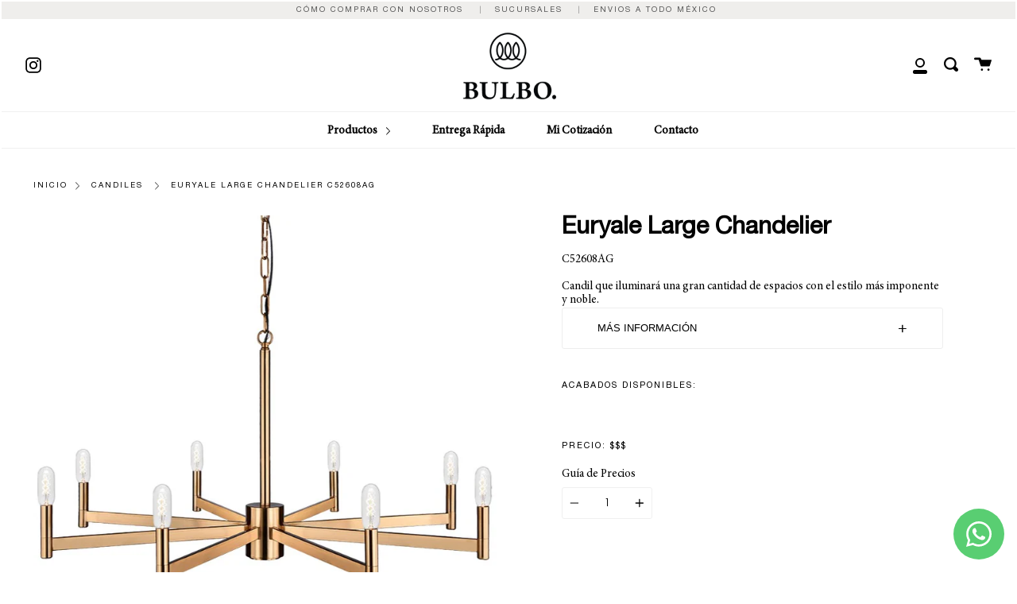

--- FILE ---
content_type: text/html; charset=utf-8
request_url: https://livebulbo.com/products/euryale-large-chandelier
body_size: 32266
content:
<!doctype html>
<!--[if IE 9]> <html class="ie9 no-js supports-no-cookies" lang="es"> <![endif]-->
<!--[if (gt IE 9)|!(IE)]><!--> <html class="no-js supports-no-cookies" lang="es"> <!--<![endif]-->
<head>
<script type="text/javascript" src="https://edge.personalizer.io/storefront/2.0.0/js/shopify/storefront.min.js?key=xhnlm-qip6nee2zc6pu2f5sug-yxvjz&shop=live-bulbo.myshopify.com"></script>
<script>
window.LimeSpot = window.LimeSpot === undefined ? {} : LimeSpot;
LimeSpot.PageInfo = { Type: "Product", ReferenceIdentifier: "4935339475021"};

LimeSpot.StoreInfo = { Theme: "Bulbo - normal - cotizador" };


LimeSpot.CartItems = [];
</script>





  <meta charset="UTF-8">
  <meta http-equiv="X-UA-Compatible" content="IE=edge,chrome=1">
  <meta name="viewport" content="width=device-width, initial-scale=1.0">
  <meta name="theme-color" content="#545454">
  <link rel="canonical" href="https://livebulbo.com/products/euryale-large-chandelier">

  
  <link rel="shortcut icon" href="//livebulbo.com/cdn/shop/files/FAV-01_32x32.png?v=1614320991" type="image/png" />
  

  
  <title>
  Euryale Large Chandelier
  
  
  
  &ndash; Live Bulbo
  
  </title>

  
  <meta name="description" content="Candil que iluminará una gran cantidad de espacios con el estilo más imponente y noble. Más Información Medidas: 90cms Largo X 90cms Ancho X 46cms Alto Altura Máxima: 183cms Acabado: Aged Gold Brass Lámpara (Foco): (08) E12 60W Incluída: No">
  

  <!-- /snippets/social-sharing.liquid --><meta property="og:site_name" content="Live Bulbo">
<meta property="og:url" content="https://livebulbo.com/products/euryale-large-chandelier">
<meta property="og:title" content="Euryale Large Chandelier">
<meta property="og:type" content="product">
<meta property="og:description" content="Candil que iluminará una gran cantidad de espacios con el estilo más imponente y noble. Más Información Medidas: 90cms Largo X 90cms Ancho X 46cms Alto Altura Máxima: 183cms Acabado: Aged Gold Brass Lámpara (Foco): (08) E12 60W Incluída: No"><meta property="og:price:amount" content="0.00">
  <meta property="og:price:currency" content="MXN"><meta property="og:image" content="http://livebulbo.com/cdn/shop/products/6ed7c3aa-a860-4534-b7bd-5cea24750d6d.jpg?v=1614033727">
      <meta property="og:image:secure_url" content="https://livebulbo.com/cdn/shop/products/6ed7c3aa-a860-4534-b7bd-5cea24750d6d.jpg?v=1614033727">
      <meta property="og:image:height" content="734">
      <meta property="og:image:width" content="734">


<meta name="twitter:site" content="@">
<meta name="twitter:card" content="summary_large_image">
<meta name="twitter:title" content="Euryale Large Chandelier">
<meta name="twitter:description" content="Candil que iluminará una gran cantidad de espacios con el estilo más imponente y noble. Más Información Medidas: 90cms Largo X 90cms Ancho X 46cms Alto Altura Máxima: 183cms Acabado: Aged Gold Brass Lámpara (Foco): (08) E12 60W Incluída: No">


  <!--[if (gt IE 9)|!(IE)]><!--><script src="//livebulbo.com/cdn/shop/t/14/assets/theme.js?v=82518658745200973501636529348" defer="defer"></script><!--<![endif]-->
  <!--[if lt IE 9]><script src="//livebulbo.com/cdn/shop/t/14/assets/theme.js?v=82518658745200973501636529348"></script><![endif]-->

  <link href="//livebulbo.com/cdn/shop/t/14/assets/theme.scss.css?v=84244051706916724381759331648" rel="stylesheet" type="text/css" media="all" />

  <script>
    document.documentElement.className = document.documentElement.className.replace('no-js', 'js');

    window.theme = {
      strings: {
        addToCart: "Agregar al carrito",
        soldOut: "Agotado",
        unavailable: "No disponible"
      },
      moneyFormat: "$ {{amount}}",
      version: '1.2.6'
    };
  </script>

  

  <!--[if (gt IE 9)|!(IE)]><!--><script src="//livebulbo.com/cdn/shop/t/14/assets/head.js?v=48878924364971023461636529339"></script><!--<![endif]-->
  <!--[if lt IE 9]><script src="//livebulbo.com/cdn/shop/t/14/assets/head.js?v=48878924364971023461636529339"></script><![endif]-->

  <script>window.performance && window.performance.mark && window.performance.mark('shopify.content_for_header.start');</script><meta name="facebook-domain-verification" content="vpns0jkq73n5okdidkrcd6ys96qr0k">
<meta name="facebook-domain-verification" content="ly7944hiy1ag5gbzv1zhxu8qbh9fdn">
<meta id="shopify-digital-wallet" name="shopify-digital-wallet" content="/25165496397/digital_wallets/dialog">
<link rel="alternate" type="application/json+oembed" href="https://livebulbo.com/products/euryale-large-chandelier.oembed">
<script async="async" src="/checkouts/internal/preloads.js?locale=es-MX"></script>
<script id="shopify-features" type="application/json">{"accessToken":"f3268ca41a13201d690e6b1f0abbf7d9","betas":["rich-media-storefront-analytics"],"domain":"livebulbo.com","predictiveSearch":true,"shopId":25165496397,"locale":"es"}</script>
<script>var Shopify = Shopify || {};
Shopify.shop = "live-bulbo.myshopify.com";
Shopify.locale = "es";
Shopify.currency = {"active":"MXN","rate":"1.0"};
Shopify.country = "MX";
Shopify.theme = {"name":"Bulbo - normal - cotizador","id":120659771469,"schema_name":"Broadcast","schema_version":"1.2.6","theme_store_id":868,"role":"main"};
Shopify.theme.handle = "null";
Shopify.theme.style = {"id":null,"handle":null};
Shopify.cdnHost = "livebulbo.com/cdn";
Shopify.routes = Shopify.routes || {};
Shopify.routes.root = "/";</script>
<script type="module">!function(o){(o.Shopify=o.Shopify||{}).modules=!0}(window);</script>
<script>!function(o){function n(){var o=[];function n(){o.push(Array.prototype.slice.apply(arguments))}return n.q=o,n}var t=o.Shopify=o.Shopify||{};t.loadFeatures=n(),t.autoloadFeatures=n()}(window);</script>
<script id="shop-js-analytics" type="application/json">{"pageType":"product"}</script>
<script defer="defer" async type="module" src="//livebulbo.com/cdn/shopifycloud/shop-js/modules/v2/client.init-shop-cart-sync_VZ5V36SI.es.esm.js"></script>
<script defer="defer" async type="module" src="//livebulbo.com/cdn/shopifycloud/shop-js/modules/v2/chunk.common_B-reFIwy.esm.js"></script>
<script type="module">
  await import("//livebulbo.com/cdn/shopifycloud/shop-js/modules/v2/client.init-shop-cart-sync_VZ5V36SI.es.esm.js");
await import("//livebulbo.com/cdn/shopifycloud/shop-js/modules/v2/chunk.common_B-reFIwy.esm.js");

  window.Shopify.SignInWithShop?.initShopCartSync?.({"fedCMEnabled":true,"windoidEnabled":true});

</script>
<script>(function() {
  var isLoaded = false;
  function asyncLoad() {
    if (isLoaded) return;
    isLoaded = true;
    var urls = ["https:\/\/edge.personalizer.io\/storefront\/2.0.0\/js\/shopify\/storefront.min.js?key=xhnlm-qip6nee2zc6pu2f5sug-yxvjz\u0026shop=live-bulbo.myshopify.com","https:\/\/cdn.hextom.com\/js\/eventpromotionbar.js?shop=live-bulbo.myshopify.com"];
    for (var i = 0; i < urls.length; i++) {
      var s = document.createElement('script');
      s.type = 'text/javascript';
      s.async = true;
      s.src = urls[i];
      var x = document.getElementsByTagName('script')[0];
      x.parentNode.insertBefore(s, x);
    }
  };
  if(window.attachEvent) {
    window.attachEvent('onload', asyncLoad);
  } else {
    window.addEventListener('load', asyncLoad, false);
  }
})();</script>
<script id="__st">var __st={"a":25165496397,"offset":-21600,"reqid":"4f1a3b2b-1315-4fe5-a3fa-b0fb60023e63-1762269457","pageurl":"livebulbo.com\/products\/euryale-large-chandelier","u":"7a98256f08f1","p":"product","rtyp":"product","rid":4935339475021};</script>
<script>window.ShopifyPaypalV4VisibilityTracking = true;</script>
<script id="captcha-bootstrap">!function(){'use strict';const t='contact',e='account',n='new_comment',o=[[t,t],['blogs',n],['comments',n],[t,'customer']],c=[[e,'customer_login'],[e,'guest_login'],[e,'recover_customer_password'],[e,'create_customer']],r=t=>t.map((([t,e])=>`form[action*='/${t}']:not([data-nocaptcha='true']) input[name='form_type'][value='${e}']`)).join(','),a=t=>()=>t?[...document.querySelectorAll(t)].map((t=>t.form)):[];function s(){const t=[...o],e=r(t);return a(e)}const i='password',u='form_key',d=['recaptcha-v3-token','g-recaptcha-response','h-captcha-response',i],f=()=>{try{return window.sessionStorage}catch{return}},m='__shopify_v',_=t=>t.elements[u];function p(t,e,n=!1){try{const o=window.sessionStorage,c=JSON.parse(o.getItem(e)),{data:r}=function(t){const{data:e,action:n}=t;return t[m]||n?{data:e,action:n}:{data:t,action:n}}(c);for(const[e,n]of Object.entries(r))t.elements[e]&&(t.elements[e].value=n);n&&o.removeItem(e)}catch(o){console.error('form repopulation failed',{error:o})}}const l='form_type',E='cptcha';function T(t){t.dataset[E]=!0}const w=window,h=w.document,L='Shopify',v='ce_forms',y='captcha';let A=!1;((t,e)=>{const n=(g='f06e6c50-85a8-45c8-87d0-21a2b65856fe',I='https://cdn.shopify.com/shopifycloud/storefront-forms-hcaptcha/ce_storefront_forms_captcha_hcaptcha.v1.5.2.iife.js',D={infoText:'Protegido por hCaptcha',privacyText:'Privacidad',termsText:'Términos'},(t,e,n)=>{const o=w[L][v],c=o.bindForm;if(c)return c(t,g,e,D).then(n);var r;o.q.push([[t,g,e,D],n]),r=I,A||(h.body.append(Object.assign(h.createElement('script'),{id:'captcha-provider',async:!0,src:r})),A=!0)});var g,I,D;w[L]=w[L]||{},w[L][v]=w[L][v]||{},w[L][v].q=[],w[L][y]=w[L][y]||{},w[L][y].protect=function(t,e){n(t,void 0,e),T(t)},Object.freeze(w[L][y]),function(t,e,n,w,h,L){const[v,y,A,g]=function(t,e,n){const i=e?o:[],u=t?c:[],d=[...i,...u],f=r(d),m=r(i),_=r(d.filter((([t,e])=>n.includes(e))));return[a(f),a(m),a(_),s()]}(w,h,L),I=t=>{const e=t.target;return e instanceof HTMLFormElement?e:e&&e.form},D=t=>v().includes(t);t.addEventListener('submit',(t=>{const e=I(t);if(!e)return;const n=D(e)&&!e.dataset.hcaptchaBound&&!e.dataset.recaptchaBound,o=_(e),c=g().includes(e)&&(!o||!o.value);(n||c)&&t.preventDefault(),c&&!n&&(function(t){try{if(!f())return;!function(t){const e=f();if(!e)return;const n=_(t);if(!n)return;const o=n.value;o&&e.removeItem(o)}(t);const e=Array.from(Array(32),(()=>Math.random().toString(36)[2])).join('');!function(t,e){_(t)||t.append(Object.assign(document.createElement('input'),{type:'hidden',name:u})),t.elements[u].value=e}(t,e),function(t,e){const n=f();if(!n)return;const o=[...t.querySelectorAll(`input[type='${i}']`)].map((({name:t})=>t)),c=[...d,...o],r={};for(const[a,s]of new FormData(t).entries())c.includes(a)||(r[a]=s);n.setItem(e,JSON.stringify({[m]:1,action:t.action,data:r}))}(t,e)}catch(e){console.error('failed to persist form',e)}}(e),e.submit())}));const S=(t,e)=>{t&&!t.dataset[E]&&(n(t,e.some((e=>e===t))),T(t))};for(const o of['focusin','change'])t.addEventListener(o,(t=>{const e=I(t);D(e)&&S(e,y())}));const B=e.get('form_key'),M=e.get(l),P=B&&M;t.addEventListener('DOMContentLoaded',(()=>{const t=y();if(P)for(const e of t)e.elements[l].value===M&&p(e,B);[...new Set([...A(),...v().filter((t=>'true'===t.dataset.shopifyCaptcha))])].forEach((e=>S(e,t)))}))}(h,new URLSearchParams(w.location.search),n,t,e,['guest_login'])})(!0,!0)}();</script>
<script integrity="sha256-52AcMU7V7pcBOXWImdc/TAGTFKeNjmkeM1Pvks/DTgc=" data-source-attribution="shopify.loadfeatures" defer="defer" src="//livebulbo.com/cdn/shopifycloud/storefront/assets/storefront/load_feature-81c60534.js" crossorigin="anonymous"></script>
<script data-source-attribution="shopify.dynamic_checkout.dynamic.init">var Shopify=Shopify||{};Shopify.PaymentButton=Shopify.PaymentButton||{isStorefrontPortableWallets:!0,init:function(){window.Shopify.PaymentButton.init=function(){};var t=document.createElement("script");t.src="https://livebulbo.com/cdn/shopifycloud/portable-wallets/latest/portable-wallets.es.js",t.type="module",document.head.appendChild(t)}};
</script>
<script data-source-attribution="shopify.dynamic_checkout.buyer_consent">
  function portableWalletsHideBuyerConsent(e){var t=document.getElementById("shopify-buyer-consent"),n=document.getElementById("shopify-subscription-policy-button");t&&n&&(t.classList.add("hidden"),t.setAttribute("aria-hidden","true"),n.removeEventListener("click",e))}function portableWalletsShowBuyerConsent(e){var t=document.getElementById("shopify-buyer-consent"),n=document.getElementById("shopify-subscription-policy-button");t&&n&&(t.classList.remove("hidden"),t.removeAttribute("aria-hidden"),n.addEventListener("click",e))}window.Shopify?.PaymentButton&&(window.Shopify.PaymentButton.hideBuyerConsent=portableWalletsHideBuyerConsent,window.Shopify.PaymentButton.showBuyerConsent=portableWalletsShowBuyerConsent);
</script>
<script data-source-attribution="shopify.dynamic_checkout.cart.bootstrap">document.addEventListener("DOMContentLoaded",(function(){function t(){return document.querySelector("shopify-accelerated-checkout-cart, shopify-accelerated-checkout")}if(t())Shopify.PaymentButton.init();else{new MutationObserver((function(e,n){t()&&(Shopify.PaymentButton.init(),n.disconnect())})).observe(document.body,{childList:!0,subtree:!0})}}));
</script>

<script>window.performance && window.performance.mark && window.performance.mark('shopify.content_for_header.end');</script>

  
  <!--begin-bc-sf-filter-css-->
  <style data-id="bc-sf-filter-style" type="text/css">
      #bc-sf-filter-options-wrapper .bc-sf-filter-option-block .bc-sf-filter-block-title h3,
      #bc-sf-filter-tree-h .bc-sf-filter-option-block .bc-sf-filter-block-title a {}
      #bc-sf-filter-options-wrapper .bc-sf-filter-option-block .bc-sf-filter-block-content ul li a,
      #bc-sf-filter-tree-h .bc-sf-filter-option-block .bc-sf-filter-block-content ul li a {}
      #bc-sf-filter-tree-mobile button {}
    </style><link href="//livebulbo.com/cdn/shop/t/14/assets/bc-sf-filter.scss.css?v=7435318053298905731699578639" rel="stylesheet" type="text/css" media="all" />
<!--start-bc-al-css--><!--end-bc-al-css-->

<!-- Start Widgets Slider CSS --><link href="//livebulbo.com/cdn/shop/t/14/assets/bc-widget-slider.scss.css?v=2543438864943775971636529362" rel="stylesheet" type="text/css" media="all" />
<!-- End Widgets Slider CSS -->

  <!--end-bc-sf-filter-css-->

<!-- BEGIN app block: shopify://apps/whatsapp-button/blocks/app-embed-block/96d80a63-e860-4262-a001-8b82ac4d00e6 --><script>
    (function() {
        function asyncLoad() {
            var url = 'https://whatsapp-button.eazeapps.io/api/buttonInstallation/scriptTag?shopId=5163&v=1758647945';
            var s = document.createElement('script');
            s.type = 'text/javascript';
            s.async = true;
            s.src = url;
            var x = document.getElementsByTagName('script')[0];
            x.parentNode.insertBefore(s, x);
        };
        if(window.attachEvent) {
            window.attachEvent('onload', asyncLoad);
        } else {
            window.addEventListener('load', asyncLoad, false);
        }
    })();
</script>

<!-- END app block --><!-- BEGIN app block: shopify://apps/sa-request-a-quote/blocks/app-embed-block/56d84fcb-37c7-4592-bb51-641b7ec5eef0 -->


<script type="text/javascript">
    var config = {"settings":{"app_url":"https:\/\/quote.samita.io","shop_url":"live-bulbo.myshopify.com","domain":"livebulbo.com","plan":"PREMIUM","app_id":"1534793","new_frontend":1,"new_setting":1,"front_shop_url":"livebulbo.com","search_template_created":"true","collection_enable":0,"product_enable":1,"rfq_page":"request-for-quote","rfq_history":"quotes-history","lang_translations":[],"lang_translationsFormbuilder":[],"selector":{"productForm":[".product-form",".form[action*=\"\/cart\/add\"]"],"addtocart_selector":".product__submit__add , [name=\"add\"], [type=\"submit\"]","addToCartTextElement":"[data-add-to-cart-text], span","collectionProductForm":".product-item .form[action=\"\/cart\/add\"]","collectionAddToCartSelector":"[name=\"add\"], [type=\"submit\"]","productCollectionItem":".product-item","productCollectionHref":"h3[data-href*=\"\/products\/\"], div[data-href*=\"\/products\/\"], a.product-block__link[href*=\"\/products\/\"], a.indiv-product__link[href*=\"\/products\/\"], a.thumbnail__link[href*=\"\/products\/\"], a.product-item__link[href*=\"\/products\/\"], a.product-card__link[href*=\"\/products\/\"], a.product-card-link[href*=\"\/products\/\"], a.product-block__image__link[href*=\"\/products\/\"], a.stretched-link[href*=\"\/products\/\"], a.grid-product__link[href*=\"\/products\/\"], a.product-grid-item--link[href*=\"\/products\/\"], a.product-link[href*=\"\/products\/\"], a.product__link[href*=\"\/products\/\"], a.full-unstyled-link[href*=\"\/products\/\"], a.grid-item__link[href*=\"\/products\/\"], a.grid-product__link[href*=\"\/products\/\"], a[data-product-page-link][href*=\"\/products\/\"], a[href*=\"\/products\/\"]:not(.logo-bar__link,.ButtonGroup__Item.Button,.menu-promotion__link,.site-nav__link,.mobile-nav__link,.hero__sidebyside-image-link,.announcement-link,.breadcrumbs-list__link,.single-level-link,.d-none,.icon-twitter,.icon-facebook,.icon-pinterest,#btn,.list-menu__item.link.link--tex,.btnProductQuickview,.index-banner-slides-each,.global-banner-switch,.sub-nav-item-link,.announcement-bar__link)","quickViewSelector":".quick-add-button, [data-quick-add-holder] button","quickViewProductForm":".quickbuy__form form[action*=\"\/cart\/add\"]","searchResultSelector":".search__results__products","searchResultItemSelector":".product-item","price_selector":".product__price, span.price, .product-price, .product__info-container .price:not(.price--on-sale) .price__regular .price-item--regular, .card-information .price__container, .product__info-container .price__container, .predictive-search__item-content .price__container","buynow_selector":".shopify-payment-button","quantity_selector":"[name=\"quantity\"], input.quantity, [name=\"qty\"]","variantSelector":".product-form__variants, .ga-product_variant_select, select[name=\"id\"], input[name=\"id\"], .qview-variants \u003e select, select[name=\"id[]\"], input[name=\"grfqId\"], select[name=\"idGlobo\"]","variantActivator":"variant-selects .product-form__input select, variant-radios .product-form__input input","checkout_btn":"input[type=\"submit\"][name=\"checkout\"], button[type=\"submit\"][name=\"checkout\"], button[type=\"button\"][name=\"checkout\"]","quoteCounter":".quotecounter .bigquotecounter, .cart-icon .quotecount, cart-icon .count, [id=\"quoteCount\"], .quoteCount, .g-quote-item span.g-badge, .medium-up--hide.small--one-half .site-header__cart span.quotecount","positionButton":".g-atc","positionCollectionButton":".g-collection-atc","positionQuickviewButton":".g-quickview-atc","positionFeatureButton":".g-feature-atc","positionSearchButton":".g-feature-atc","positionLoginButton":".g-login-btn","theme_name":"Broadcast","theme_store_id":868,"btnClassDefault":"btn btn--full btn--large cart__checkout"},"classes":{"rfqButton":"rfq-btn","rfqCollectionButton":"rfq-collection-btn","rfqCartButton":"rfq-btn-cart","rfqLoginButton":"grfq-login-to-see-price-btn","rfqTheme":"rfq-theme","rfqHidden":"rfq-hidden","rfqHidePrice":"GRFQHidePrice","rfqHideAtcBtn":"GRFQHideAddToCartButton","rfqHideBuynowBtn":"GRFQHideBuyNowButton","rfqCollectionContent":"rfq-collection-content","rfqCollectionLoaded":"rfq-collection-loaded","rfqCollectionItem":"rfq-collection-item","rfqCollectionVariantSelector":"rfq-variant-id","rfqSingleProductForm":"rfq-product-form","rfqCollectionProductForm":"rfq-collection-form","rfqFeatureProductForm":"rfq-feature-form","rfqQuickviewProductForm":"rfq-quickview-form","rfqCollectionActivator":"rfq-variant-selector"},"useLocalStorage":false,"translation_default":{"addProductGroup":"Create sectioned quote","addProductToGroup":"Add products to group","add":"ADD","searchToAddProduct":"Search to add product","clearGroup":"Clear group","duplicateItem":"Duplicate item","groupEmpty":"This group is currently empty product","note":"Note","whisedPrice":"Wished price","button":"Agregar a la cotización","popupsuccess":"The product %s is added to your quote.","popupproductselection":null,"popupreviewinformation":null,"popupcontactinformation":null,"popupcontinue":"Seguir comprando","popupviewquote":"Ver Cotización","popupnextstep":"Next step","popuppreviousstep":"Previous step","productsubheading":"Enter your quote quantity for each variant","popupcontactinformationheading":"Contact information","popupcontactinformationsubheading":"In order to reach out to you we would like to know a bit more about you.","popupback":"Back","popupupdate":"Update","popupproducts":"Products","popupproductssubheading":"The following products will be added to your quote request","popupthankyou":"Thank you","toast_message":"Product added to quote","pageempty":"Tu cotización está vacía.","pagebutton":"Pedir cotización","pagesubmitting":"Submitting Request","pagesuccess":"Gracias por tu cotización, vamos a trabajar en ella.","pagecontinueshopping":"Seguir comprando","pageimage":null,"pageproduct":"Producto","pagevendor":"Marca","pagesku":"SKU","pageoption":"Opción","pagequantity":"Cantidad","pageprice":"Precio","pagetotal":"Total","formrequest":"Form Request","pagesubtotal":"Subtotal","pageremove":"Eliminar","error_messages":{"required":"Please fill in this field","invalid_email":"Invalid email","file_size_limit":"File size exceed limit","file_not_allowed":"File extension is not allowed","required_captcha":"Please verify captcha"},"historylogin":"You have to {login|login now} to use Quote history feature.","historyempty":"No has solicitado una cotización todavía.","historyaccount":"Información de la cuenta","historycustomer":"Nombre del cliente","historyid":null,"historydate":"Fecha","historyitems":"Artículo","historyaction":"Acción","historyview":"Ver","login_to_show_price_button":"Login to see price","message_toast":"Product added to quote"},"show_buynow":2,"show_atc":2,"show_price":2,"convert_cart_enable":2,"redirectUrl":null,"message_type_afteratq":"popup","require_login":0,"login_to_show_price":0,"login_to_show_price_button_background":"transparent","login_to_show_price_button_text_color":"inherit","money_format":"$ ","money_format_full":"$ {{amount}}","rules":{"all":{"enable":true},"manual":{"enable":false,"manual_products":null},"automate":{"enable":false,"automate_rule":[{"value":"0","where":"EQUALS","select":"PRICE"}],"automate_operator":"and"}},"hide_price_rule":{"manual":{"ids":[]},"automate":{"operator":"and","rule":[{"select":"TITLE","value":null,"where":"CONTAINS"}]}},"settings":{"historylogin":"You have to {login|login now} to use Quote history feature.","begin":1},"file_extension":["pdf","jpg","jpeg","psd"],"reCAPTCHASiteKey":null,"product_field_display":["option"],"form_elements":[{"id":822168,"form_id":4416,"code":"name","type":"text","subtype":null,"label":"Nombre","default":null,"defaultValue":null,"hidden":0,"autofill":null,"placeholder":"Nombre","className":null,"maxlength":null,"rows":null,"required":1,"validate":null,"allow_multiple":null,"width":"50","description":null,"created_at":"2025-09-24T04:26:23.000000Z","updated_at":"2025-09-24T04:26:23.000000Z"},{"id":822169,"form_id":4416,"code":"email","type":"text","subtype":null,"label":"Correo","default":null,"defaultValue":null,"hidden":0,"autofill":null,"placeholder":"Escribe tu correo","className":null,"maxlength":null,"rows":null,"required":1,"validate":null,"allow_multiple":null,"width":"50","description":null,"created_at":"2025-09-24T04:26:23.000000Z","updated_at":"2025-09-24T04:26:23.000000Z"},{"id":822170,"form_id":4416,"code":"textarea-1587355158679","type":"textarea","subtype":null,"label":"Estado (Obligatorio)","default":null,"defaultValue":null,"hidden":0,"autofill":null,"placeholder":null,"className":null,"maxlength":null,"rows":null,"required":1,"validate":null,"allow_multiple":null,"width":"50","description":null,"created_at":"2025-09-24T04:26:23.000000Z","updated_at":"2025-09-24T04:26:23.000000Z"},{"id":822171,"form_id":4416,"code":"message","type":"textarea","subtype":null,"label":"Mensaje","default":null,"defaultValue":null,"hidden":0,"autofill":null,"placeholder":"Mensaje","className":null,"maxlength":null,"rows":null,"required":null,"validate":null,"allow_multiple":null,"width":"50","description":null,"created_at":"2025-09-24T04:26:23.000000Z","updated_at":"2025-09-24T04:26:23.000000Z"}],"quote_widget_enable":false,"quote_widget_action":"go_to_quote_page","quote_widget_icon":null,"quote_widget_label":"Quotes ({numOfItem})","quote_widget_background":"#000","quote_widget_color":"#fff","quote_widget_position":"#000","enable_custom_price":0,"button_background":"","button_color":"#FFFFFF","buttonfont":null,"popup_primary_bg_color":"#5b227d","appearance":{"product_groups":{"enable":false},"customer_info":{"enable":false,"fields_setting":{"contact_info":{"type":["dtc","b2b"],"enable":false,"title":"Contact information","subtype":"h4","helpText":"Login to auto-fill your registered information","fields":[{"code":"contact_info[first_name]","label":"First name","type":"text","placeholder":null,"className":null,"width":"50","hidden":false,"defaultValue":"customer.first_name","required":true},{"code":"contact_info[last_name]","label":"Last name","placeholder":null,"className":null,"type":"text","width":"50","defaultValue":"customer.last_name","hidden":false,"required":true},{"code":"contact_info[email]","label":"Email address","type":"text","placeholder":null,"className":null,"width":"100","hidden":false,"defaultValue":"customer.email","required":true},{"code":"contact_info[phone]","label":"Phone number","placeholder":null,"type":"phone","className":null,"width":"100","defaultValue":"customer.phone","hidden":false,"required":true},{"code":"contact_info[address]","label":"Address","className":null,"type":"select","width":"100","defaultValue":"customer.address","hidden":false,"required":false}]},"company_info":{"type":["b2b"],"enable":false,"title":"Company infomation","subtype":"h4","fields":[{"code":"company_info[name]","label":"Company name","type":"text","placeholder":"Enter your company name","className":null,"width":"100","hidden":false,"required":true},{"code":"company_info[id]","label":"Company id","type":"text","placeholder":"Enter your company ID","className":null,"width":"100","hidden":false,"required":false}]},"billing_address":{"type":["b2b"],"enable":false,"title":"Billing address","subtype":"h4","fields":[{"code":"billing_address[same_shipping_address]","label":"Billing address same as shipping address","placeholder":null,"className":null,"width":"100","type":"checkbox","enable":true,"required":false},{"code":"billing_address[country]","label":"Country\/region","placeholder":null,"className":null,"width":"100","type":"country","default":"[{\"value\":\"AC\",\"label\":\"Ascension Island\",\"selected\":true},{\"value\":\"AD\",\"label\":\"Andorra\"},{\"value\":\"AE\",\"label\":\"United Arab Emirates\"},{\"value\":\"AF\",\"label\":\"Afghanistan\"},{\"value\":\"AG\",\"label\":\"Antigua \u0026 Barbuda\"},{\"value\":\"AI\",\"label\":\"Anguilla\"},{\"value\":\"AL\",\"label\":\"Albania\"},{\"value\":\"AM\",\"label\":\"Armenia\"},{\"value\":\"AN\",\"label\":\"Netherlands Antilles\"},{\"value\":\"AO\",\"label\":\"Angola\"},{\"value\":\"AQ\",\"label\":\"Antarctica\"},{\"value\":\"AR\",\"label\":\"Argentina\"},{\"value\":\"AS\",\"label\":\"American Samoa\"},{\"value\":\"AT\",\"label\":\"Austria\"},{\"value\":\"AU\",\"label\":\"Australia\"},{\"value\":\"AW\",\"label\":\"Aruba\"},{\"value\":\"AX\",\"label\":\"\\u00c5land Islands\"},{\"value\":\"AZ\",\"label\":\"Azerbaijan\"},{\"value\":\"BA\",\"label\":\"Bosnia \u0026 Herzegovina\"},{\"value\":\"BB\",\"label\":\"Barbados\"},{\"value\":\"BD\",\"label\":\"Bangladesh\"},{\"value\":\"BE\",\"label\":\"Belgium\"},{\"value\":\"BF\",\"label\":\"Burkina Faso\"},{\"value\":\"BG\",\"label\":\"Bulgaria\"},{\"value\":\"BH\",\"label\":\"Bahrain\"},{\"value\":\"BI\",\"label\":\"Burundi\"},{\"value\":\"BJ\",\"label\":\"Benin\"},{\"value\":\"BL\",\"label\":\"St. Barth\\u00e9lemy\"},{\"value\":\"BM\",\"label\":\"Bermuda\"},{\"value\":\"BN\",\"label\":\"Brunei\"},{\"value\":\"BO\",\"label\":\"Bolivia\"},{\"value\":\"BQ\",\"label\":\"Caribbean Netherlands\"},{\"value\":\"BR\",\"label\":\"Brazil\"},{\"value\":\"BS\",\"label\":\"Bahamas\"},{\"value\":\"BT\",\"label\":\"Bhutan\"},{\"value\":\"BV\",\"label\":\"Bouvet Island\"},{\"value\":\"BW\",\"label\":\"Botswana\"},{\"value\":\"BY\",\"label\":\"Belarus\"},{\"value\":\"BZ\",\"label\":\"Belize\"},{\"value\":\"CA\",\"label\":\"Canada\"},{\"value\":\"CC\",\"label\":\"Cocos (Keeling) Islands\"},{\"value\":\"CD\",\"label\":\"Congo - Kinshasa\"},{\"value\":\"CF\",\"label\":\"Central African Republic\"},{\"value\":\"CG\",\"label\":\"Congo - Brazzaville\"},{\"value\":\"CH\",\"label\":\"Switzerland\"},{\"value\":\"CI\",\"label\":\"C\\u00f4te d\\u2019Ivoire\"},{\"value\":\"CK\",\"label\":\"Cook Islands\"},{\"value\":\"CL\",\"label\":\"Chile\"},{\"value\":\"CM\",\"label\":\"Cameroon\"},{\"value\":\"CN\",\"label\":\"China\"},{\"value\":\"CO\",\"label\":\"Colombia\"},{\"value\":\"CP\",\"label\":\"Clipperton Island\"},{\"value\":\"CR\",\"label\":\"Costa Rica\"},{\"value\":\"CU\",\"label\":\"Cuba\"},{\"value\":\"CV\",\"label\":\"Cape Verde\"},{\"value\":\"CW\",\"label\":\"Cura\\u00e7ao\"},{\"value\":\"CX\",\"label\":\"Christmas Island\"},{\"value\":\"CY\",\"label\":\"Cyprus\"},{\"value\":\"CZ\",\"label\":\"Czech Republic\"},{\"value\":\"DE\",\"label\":\"Germany\"},{\"value\":\"DG\",\"label\":\"Diego Garcia\"},{\"value\":\"DJ\",\"label\":\"Djibouti\"},{\"value\":\"DK\",\"label\":\"Denmark\"},{\"value\":\"DM\",\"label\":\"Dominica\"},{\"value\":\"DO\",\"label\":\"Dominican Republic\"},{\"value\":\"DZ\",\"label\":\"Algeria\"},{\"value\":\"EA\",\"label\":\"Ceuta \u0026 Melilla\"},{\"value\":\"EC\",\"label\":\"Ecuador\"},{\"value\":\"EE\",\"label\":\"Estonia\"},{\"value\":\"EG\",\"label\":\"Egypt\"},{\"value\":\"EH\",\"label\":\"Western Sahara\"},{\"value\":\"ER\",\"label\":\"Eritrea\"},{\"value\":\"ES\",\"label\":\"Spain\"},{\"value\":\"ET\",\"label\":\"Ethiopia\"},{\"value\":\"EU\",\"label\":\"European Union\"},{\"value\":\"FI\",\"label\":\"Finland\"},{\"value\":\"FJ\",\"label\":\"Fiji\"},{\"value\":\"FK\",\"label\":\"Falkland Islands\"},{\"value\":\"FM\",\"label\":\"Micronesia\"},{\"value\":\"FO\",\"label\":\"Faroe Islands\"},{\"value\":\"FR\",\"label\":\"France\"},{\"value\":\"GA\",\"label\":\"Gabon\"},{\"value\":\"GB\",\"label\":\"United Kingdom\"},{\"value\":\"GD\",\"label\":\"Grenada\"},{\"value\":\"GE\",\"label\":\"Georgia\"},{\"value\":\"GF\",\"label\":\"French Guiana\"},{\"value\":\"GG\",\"label\":\"Guernsey\"},{\"value\":\"GH\",\"label\":\"Ghana\"},{\"value\":\"GI\",\"label\":\"Gibraltar\"},{\"value\":\"GL\",\"label\":\"Greenland\"},{\"value\":\"GM\",\"label\":\"Gambia\"},{\"value\":\"GN\",\"label\":\"Guinea\"},{\"value\":\"GP\",\"label\":\"Guadeloupe\"},{\"value\":\"GQ\",\"label\":\"Equatorial Guinea\"},{\"value\":\"GR\",\"label\":\"Greece\"},{\"value\":\"GS\",\"label\":\"South Georgia \u0026 South Sandwich Islands\"},{\"value\":\"GT\",\"label\":\"Guatemala\"},{\"value\":\"GU\",\"label\":\"Guam\"},{\"value\":\"GW\",\"label\":\"Guinea-Bissau\"},{\"value\":\"GY\",\"label\":\"Guyana\"},{\"value\":\"HK\",\"label\":\"Hong Kong SAR China\"},{\"value\":\"HM\",\"label\":\"Heard \u0026 McDonald Islands\"},{\"value\":\"HN\",\"label\":\"Honduras\"},{\"value\":\"HR\",\"label\":\"Croatia\"},{\"value\":\"HT\",\"label\":\"Haiti\"},{\"value\":\"HU\",\"label\":\"Hungary\"},{\"value\":\"IC\",\"label\":\"Canary Islands\"},{\"value\":\"ID\",\"label\":\"Indonesia\"},{\"value\":\"IE\",\"label\":\"Ireland\"},{\"value\":\"IL\",\"label\":\"Israel\"},{\"value\":\"IM\",\"label\":\"Isle of Man\"},{\"value\":\"IN\",\"label\":\"India\"},{\"value\":\"IO\",\"label\":\"British Indian Ocean Territory\"},{\"value\":\"IQ\",\"label\":\"Iraq\"},{\"value\":\"IR\",\"label\":\"Iran\"},{\"value\":\"IS\",\"label\":\"Iceland\"},{\"value\":\"IT\",\"label\":\"Italy\"},{\"value\":\"JE\",\"label\":\"Jersey\"},{\"value\":\"JM\",\"label\":\"Jamaica\"},{\"value\":\"JO\",\"label\":\"Jordan\"},{\"value\":\"JP\",\"label\":\"Japan\"},{\"value\":\"KE\",\"label\":\"Kenya\"},{\"value\":\"KG\",\"label\":\"Kyrgyzstan\"},{\"value\":\"KH\",\"label\":\"Cambodia\"},{\"value\":\"KI\",\"label\":\"Kiribati\"},{\"value\":\"KM\",\"label\":\"Comoros\"},{\"value\":\"KN\",\"label\":\"St. Kitts \u0026 Nevis\"},{\"value\":\"KP\",\"label\":\"North Korea\"},{\"value\":\"KR\",\"label\":\"South Korea\"},{\"value\":\"KW\",\"label\":\"Kuwait\"},{\"value\":\"KY\",\"label\":\"Cayman Islands\"},{\"value\":\"KZ\",\"label\":\"Kazakhstan\"},{\"value\":\"LA\",\"label\":\"Laos\"},{\"value\":\"LB\",\"label\":\"Lebanon\"},{\"value\":\"LC\",\"label\":\"St. Lucia\"},{\"value\":\"LI\",\"label\":\"Liechtenstein\"},{\"value\":\"LK\",\"label\":\"Sri Lanka\"},{\"value\":\"LR\",\"label\":\"Liberia\"},{\"value\":\"LS\",\"label\":\"Lesotho\"},{\"value\":\"LT\",\"label\":\"Lithuania\"},{\"value\":\"LU\",\"label\":\"Luxembourg\"},{\"value\":\"LV\",\"label\":\"Latvia\"},{\"value\":\"LY\",\"label\":\"Libya\"},{\"value\":\"MA\",\"label\":\"Morocco\"},{\"value\":\"MC\",\"label\":\"Monaco\"},{\"value\":\"MD\",\"label\":\"Moldova\"},{\"value\":\"ME\",\"label\":\"Montenegro\"},{\"value\":\"MF\",\"label\":\"St. Martin\"},{\"value\":\"MG\",\"label\":\"Madagascar\"},{\"value\":\"MH\",\"label\":\"Marshall Islands\"},{\"value\":\"MK\",\"label\":\"Macedonia\"},{\"value\":\"ML\",\"label\":\"Mali\"},{\"value\":\"MM\",\"label\":\"Myanmar (Burma)\"},{\"value\":\"MN\",\"label\":\"Mongolia\"},{\"value\":\"MO\",\"label\":\"Macau SAR China\"},{\"value\":\"MP\",\"label\":\"Northern Mariana Islands\"},{\"value\":\"MQ\",\"label\":\"Martinique\"},{\"value\":\"MR\",\"label\":\"Mauritania\"},{\"value\":\"MS\",\"label\":\"Montserrat\"},{\"value\":\"MT\",\"label\":\"Malta\"},{\"value\":\"MU\",\"label\":\"Mauritius\"},{\"value\":\"MV\",\"label\":\"Maldives\"},{\"value\":\"MW\",\"label\":\"Malawi\"},{\"value\":\"MX\",\"label\":\"Mexico\"},{\"value\":\"MY\",\"label\":\"Malaysia\"},{\"value\":\"MZ\",\"label\":\"Mozambique\"},{\"value\":\"NA\",\"label\":\"Namibia\"},{\"value\":\"NC\",\"label\":\"New Caledonia\"},{\"value\":\"NE\",\"label\":\"Niger\"},{\"value\":\"NF\",\"label\":\"Norfolk Island\"},{\"value\":\"NG\",\"label\":\"Nigeria\"},{\"value\":\"NI\",\"label\":\"Nicaragua\"},{\"value\":\"NL\",\"label\":\"Netherlands\"},{\"value\":\"NO\",\"label\":\"Norway\"},{\"value\":\"NP\",\"label\":\"Nepal\"},{\"value\":\"NR\",\"label\":\"Nauru\"},{\"value\":\"NU\",\"label\":\"Niue\"},{\"value\":\"NZ\",\"label\":\"New Zealand\"},{\"value\":\"OM\",\"label\":\"Oman\"},{\"value\":\"PA\",\"label\":\"Panama\"},{\"value\":\"PE\",\"label\":\"Peru\"},{\"value\":\"PF\",\"label\":\"French Polynesia\"},{\"value\":\"PG\",\"label\":\"Papua New Guinea\"},{\"value\":\"PH\",\"label\":\"Philippines\"},{\"value\":\"PK\",\"label\":\"Pakistan\"},{\"value\":\"PL\",\"label\":\"Poland\"},{\"value\":\"PM\",\"label\":\"St. Pierre \u0026 Miquelon\"},{\"value\":\"PN\",\"label\":\"Pitcairn Islands\"},{\"value\":\"PR\",\"label\":\"Puerto Rico\"},{\"value\":\"PS\",\"label\":\"Palestinian Territories\"},{\"value\":\"PT\",\"label\":\"Portugal\"},{\"value\":\"PW\",\"label\":\"Palau\"},{\"value\":\"PY\",\"label\":\"Paraguay\"},{\"value\":\"QA\",\"label\":\"Qatar\"},{\"value\":\"QO\",\"label\":\"Outlying Oceania\"},{\"value\":\"RE\",\"label\":\"R\\u00e9union\"},{\"value\":\"REST_OF_WORLD\",\"label\":\"Rest of world\"},{\"value\":\"RO\",\"label\":\"Romania\"},{\"value\":\"RS\",\"label\":\"Serbia\"},{\"value\":\"RU\",\"label\":\"Russia\"},{\"value\":\"RW\",\"label\":\"Rwanda\"},{\"value\":\"SA\",\"label\":\"Saudi Arabia\"},{\"value\":\"SB\",\"label\":\"Solomon Islands\"},{\"value\":\"SC\",\"label\":\"Seychelles\"},{\"value\":\"SD\",\"label\":\"Sudan\"},{\"value\":\"SE\",\"label\":\"Sweden\"},{\"value\":\"SG\",\"label\":\"Singapore\"},{\"value\":\"SH\",\"label\":\"St. Helena\"},{\"value\":\"SI\",\"label\":\"Slovenia\"},{\"value\":\"SJ\",\"label\":\"Svalbard \u0026 Jan Mayen\"},{\"value\":\"SK\",\"label\":\"Slovakia\"},{\"value\":\"SL\",\"label\":\"Sierra Leone\"},{\"value\":\"SM\",\"label\":\"San Marino\"},{\"value\":\"SN\",\"label\":\"Senegal\"},{\"value\":\"SO\",\"label\":\"Somalia\"},{\"value\":\"SR\",\"label\":\"Suriname\"},{\"value\":\"SS\",\"label\":\"South Sudan\"},{\"value\":\"ST\",\"label\":\"S\\u00e3o Tom\\u00e9 \u0026 Pr\\u00edncipe\"},{\"value\":\"SV\",\"label\":\"El Salvador\"},{\"value\":\"SX\",\"label\":\"Saint Martin\"},{\"value\":\"SY\",\"label\":\"Syria\"},{\"value\":\"SZ\",\"label\":\"Eswatini\"},{\"value\":\"TA\",\"label\":\"Tristan da Cunha\"},{\"value\":\"TC\",\"label\":\"Turks \u0026 Caicos Islands\"},{\"value\":\"TD\",\"label\":\"Chad\"},{\"value\":\"TF\",\"label\":\"French Southern Territories\"},{\"value\":\"TG\",\"label\":\"Togo\"},{\"value\":\"TH\",\"label\":\"Thailand\"},{\"value\":\"TJ\",\"label\":\"Tajikistan\"},{\"value\":\"TK\",\"label\":\"Tokelau\"},{\"value\":\"TL\",\"label\":\"Timor-Leste\"},{\"value\":\"TM\",\"label\":\"Turkmenistan\"},{\"value\":\"TN\",\"label\":\"Tunisia\"},{\"value\":\"TO\",\"label\":\"Tonga\"},{\"value\":\"TR\",\"label\":\"Turkey\"},{\"value\":\"TT\",\"label\":\"Trinidad \u0026 Tobago\"},{\"value\":\"TV\",\"label\":\"Tuvalu\"},{\"value\":\"TW\",\"label\":\"Taiwan\"},{\"value\":\"TZ\",\"label\":\"Tanzania\"},{\"value\":\"UA\",\"label\":\"Ukraine\"},{\"value\":\"UG\",\"label\":\"Uganda\"},{\"value\":\"UM\",\"label\":\"U.S. Outlying Islands\"},{\"value\":\"US\",\"label\":\"United States\"},{\"value\":\"UY\",\"label\":\"Uruguay\"},{\"value\":\"UZ\",\"label\":\"Uzbekistan\"},{\"value\":\"VA\",\"label\":\"Vatican City\"},{\"value\":\"VC\",\"label\":\"St. Vincent \u0026 Grenadines\"},{\"value\":\"VE\",\"label\":\"Venezuela\"},{\"value\":\"VG\",\"label\":\"British Virgin Islands\"},{\"value\":\"VI\",\"label\":\"U.S. Virgin Islands\"},{\"value\":\"VN\",\"label\":\"Vietnam\"},{\"value\":\"VU\",\"label\":\"Vanuatu\"},{\"value\":\"WF\",\"label\":\"Wallis \u0026 Futuna\"},{\"value\":\"WS\",\"label\":\"Samoa\"},{\"value\":\"XK\",\"label\":\"Kosovo\"},{\"value\":\"YE\",\"label\":\"Yemen\"},{\"value\":\"YT\",\"label\":\"Mayotte\"},{\"value\":\"ZA\",\"label\":\"South Africa\"},{\"value\":\"ZM\",\"label\":\"Zambia\"},{\"value\":\"ZW\",\"label\":\"Zimbabwe\"}]","defaultValue":"customer.address.country","hidden":false,"required":false},{"code":"billing_address[first_name]","label":"First name","placeholder":null,"className":null,"type":"text","defaultValue":"customer.address.first_name","width":"50","hidden":false,"required":false},{"code":"billing_address[last_name]","label":"Last name","placeholder":null,"className":null,"type":"text","defaultValue":"customer.address.last_name","width":"50","hidden":false,"required":false},{"code":"billing_address[company]","label":"Company\/attention","placeholder":null,"className":null,"width":"100","type":"text","hidden":false,"required":false},{"code":"billing_address[address1]","label":"Address","placeholder":"Enter your address","className":null,"width":"100","type":"text","defaultValue":"customer.address.country","hidden":false,"required":false},{"code":"billing_address[address2]","label":"Apartment, suite, etc","placeholder":null,"className":null,"width":"100","type":"text","defaultValue":"customer.address.address2","hidden":false,"required":false},{"code":"billing_address[city]","label":"City","placeholder":"Enter your city","className":null,"width":"50","type":"text","hidden":false,"required":false},{"code":"billing_address[zip]","label":"Postal code","placeholder":"Enter your postal code","hidden":false,"type":"text","width":"50","defaultValue":"customer.address.zip","required":false},{"code":"billing_address[phone]","label":"Phone number","placeholder":"Enter your phone number","className":null,"width":"100","type":"phone","defaultValue":"customer.address.phone","hidden":false,"required":false}]},"shipping_address":{"enable":false,"type":["dtc","b2b"],"title":"Shipping address","subtype":"h4","fields":[{"code":"shipping_address[country]","label":"Country\/region","placeholder":null,"className":null,"width":"100","type":"country","default":"[{\"value\":\"AC\",\"label\":\"Ascension Island\",\"selected\":true},{\"value\":\"AD\",\"label\":\"Andorra\"},{\"value\":\"AE\",\"label\":\"United Arab Emirates\"},{\"value\":\"AF\",\"label\":\"Afghanistan\"},{\"value\":\"AG\",\"label\":\"Antigua \u0026 Barbuda\"},{\"value\":\"AI\",\"label\":\"Anguilla\"},{\"value\":\"AL\",\"label\":\"Albania\"},{\"value\":\"AM\",\"label\":\"Armenia\"},{\"value\":\"AN\",\"label\":\"Netherlands Antilles\"},{\"value\":\"AO\",\"label\":\"Angola\"},{\"value\":\"AQ\",\"label\":\"Antarctica\"},{\"value\":\"AR\",\"label\":\"Argentina\"},{\"value\":\"AS\",\"label\":\"American Samoa\"},{\"value\":\"AT\",\"label\":\"Austria\"},{\"value\":\"AU\",\"label\":\"Australia\"},{\"value\":\"AW\",\"label\":\"Aruba\"},{\"value\":\"AX\",\"label\":\"\\u00c5land Islands\"},{\"value\":\"AZ\",\"label\":\"Azerbaijan\"},{\"value\":\"BA\",\"label\":\"Bosnia \u0026 Herzegovina\"},{\"value\":\"BB\",\"label\":\"Barbados\"},{\"value\":\"BD\",\"label\":\"Bangladesh\"},{\"value\":\"BE\",\"label\":\"Belgium\"},{\"value\":\"BF\",\"label\":\"Burkina Faso\"},{\"value\":\"BG\",\"label\":\"Bulgaria\"},{\"value\":\"BH\",\"label\":\"Bahrain\"},{\"value\":\"BI\",\"label\":\"Burundi\"},{\"value\":\"BJ\",\"label\":\"Benin\"},{\"value\":\"BL\",\"label\":\"St. Barth\\u00e9lemy\"},{\"value\":\"BM\",\"label\":\"Bermuda\"},{\"value\":\"BN\",\"label\":\"Brunei\"},{\"value\":\"BO\",\"label\":\"Bolivia\"},{\"value\":\"BQ\",\"label\":\"Caribbean Netherlands\"},{\"value\":\"BR\",\"label\":\"Brazil\"},{\"value\":\"BS\",\"label\":\"Bahamas\"},{\"value\":\"BT\",\"label\":\"Bhutan\"},{\"value\":\"BV\",\"label\":\"Bouvet Island\"},{\"value\":\"BW\",\"label\":\"Botswana\"},{\"value\":\"BY\",\"label\":\"Belarus\"},{\"value\":\"BZ\",\"label\":\"Belize\"},{\"value\":\"CA\",\"label\":\"Canada\"},{\"value\":\"CC\",\"label\":\"Cocos (Keeling) Islands\"},{\"value\":\"CD\",\"label\":\"Congo - Kinshasa\"},{\"value\":\"CF\",\"label\":\"Central African Republic\"},{\"value\":\"CG\",\"label\":\"Congo - Brazzaville\"},{\"value\":\"CH\",\"label\":\"Switzerland\"},{\"value\":\"CI\",\"label\":\"C\\u00f4te d\\u2019Ivoire\"},{\"value\":\"CK\",\"label\":\"Cook Islands\"},{\"value\":\"CL\",\"label\":\"Chile\"},{\"value\":\"CM\",\"label\":\"Cameroon\"},{\"value\":\"CN\",\"label\":\"China\"},{\"value\":\"CO\",\"label\":\"Colombia\"},{\"value\":\"CP\",\"label\":\"Clipperton Island\"},{\"value\":\"CR\",\"label\":\"Costa Rica\"},{\"value\":\"CU\",\"label\":\"Cuba\"},{\"value\":\"CV\",\"label\":\"Cape Verde\"},{\"value\":\"CW\",\"label\":\"Cura\\u00e7ao\"},{\"value\":\"CX\",\"label\":\"Christmas Island\"},{\"value\":\"CY\",\"label\":\"Cyprus\"},{\"value\":\"CZ\",\"label\":\"Czech Republic\"},{\"value\":\"DE\",\"label\":\"Germany\"},{\"value\":\"DG\",\"label\":\"Diego Garcia\"},{\"value\":\"DJ\",\"label\":\"Djibouti\"},{\"value\":\"DK\",\"label\":\"Denmark\"},{\"value\":\"DM\",\"label\":\"Dominica\"},{\"value\":\"DO\",\"label\":\"Dominican Republic\"},{\"value\":\"DZ\",\"label\":\"Algeria\"},{\"value\":\"EA\",\"label\":\"Ceuta \u0026 Melilla\"},{\"value\":\"EC\",\"label\":\"Ecuador\"},{\"value\":\"EE\",\"label\":\"Estonia\"},{\"value\":\"EG\",\"label\":\"Egypt\"},{\"value\":\"EH\",\"label\":\"Western Sahara\"},{\"value\":\"ER\",\"label\":\"Eritrea\"},{\"value\":\"ES\",\"label\":\"Spain\"},{\"value\":\"ET\",\"label\":\"Ethiopia\"},{\"value\":\"EU\",\"label\":\"European Union\"},{\"value\":\"FI\",\"label\":\"Finland\"},{\"value\":\"FJ\",\"label\":\"Fiji\"},{\"value\":\"FK\",\"label\":\"Falkland Islands\"},{\"value\":\"FM\",\"label\":\"Micronesia\"},{\"value\":\"FO\",\"label\":\"Faroe Islands\"},{\"value\":\"FR\",\"label\":\"France\"},{\"value\":\"GA\",\"label\":\"Gabon\"},{\"value\":\"GB\",\"label\":\"United Kingdom\"},{\"value\":\"GD\",\"label\":\"Grenada\"},{\"value\":\"GE\",\"label\":\"Georgia\"},{\"value\":\"GF\",\"label\":\"French Guiana\"},{\"value\":\"GG\",\"label\":\"Guernsey\"},{\"value\":\"GH\",\"label\":\"Ghana\"},{\"value\":\"GI\",\"label\":\"Gibraltar\"},{\"value\":\"GL\",\"label\":\"Greenland\"},{\"value\":\"GM\",\"label\":\"Gambia\"},{\"value\":\"GN\",\"label\":\"Guinea\"},{\"value\":\"GP\",\"label\":\"Guadeloupe\"},{\"value\":\"GQ\",\"label\":\"Equatorial Guinea\"},{\"value\":\"GR\",\"label\":\"Greece\"},{\"value\":\"GS\",\"label\":\"South Georgia \u0026 South Sandwich Islands\"},{\"value\":\"GT\",\"label\":\"Guatemala\"},{\"value\":\"GU\",\"label\":\"Guam\"},{\"value\":\"GW\",\"label\":\"Guinea-Bissau\"},{\"value\":\"GY\",\"label\":\"Guyana\"},{\"value\":\"HK\",\"label\":\"Hong Kong SAR China\"},{\"value\":\"HM\",\"label\":\"Heard \u0026 McDonald Islands\"},{\"value\":\"HN\",\"label\":\"Honduras\"},{\"value\":\"HR\",\"label\":\"Croatia\"},{\"value\":\"HT\",\"label\":\"Haiti\"},{\"value\":\"HU\",\"label\":\"Hungary\"},{\"value\":\"IC\",\"label\":\"Canary Islands\"},{\"value\":\"ID\",\"label\":\"Indonesia\"},{\"value\":\"IE\",\"label\":\"Ireland\"},{\"value\":\"IL\",\"label\":\"Israel\"},{\"value\":\"IM\",\"label\":\"Isle of Man\"},{\"value\":\"IN\",\"label\":\"India\"},{\"value\":\"IO\",\"label\":\"British Indian Ocean Territory\"},{\"value\":\"IQ\",\"label\":\"Iraq\"},{\"value\":\"IR\",\"label\":\"Iran\"},{\"value\":\"IS\",\"label\":\"Iceland\"},{\"value\":\"IT\",\"label\":\"Italy\"},{\"value\":\"JE\",\"label\":\"Jersey\"},{\"value\":\"JM\",\"label\":\"Jamaica\"},{\"value\":\"JO\",\"label\":\"Jordan\"},{\"value\":\"JP\",\"label\":\"Japan\"},{\"value\":\"KE\",\"label\":\"Kenya\"},{\"value\":\"KG\",\"label\":\"Kyrgyzstan\"},{\"value\":\"KH\",\"label\":\"Cambodia\"},{\"value\":\"KI\",\"label\":\"Kiribati\"},{\"value\":\"KM\",\"label\":\"Comoros\"},{\"value\":\"KN\",\"label\":\"St. Kitts \u0026 Nevis\"},{\"value\":\"KP\",\"label\":\"North Korea\"},{\"value\":\"KR\",\"label\":\"South Korea\"},{\"value\":\"KW\",\"label\":\"Kuwait\"},{\"value\":\"KY\",\"label\":\"Cayman Islands\"},{\"value\":\"KZ\",\"label\":\"Kazakhstan\"},{\"value\":\"LA\",\"label\":\"Laos\"},{\"value\":\"LB\",\"label\":\"Lebanon\"},{\"value\":\"LC\",\"label\":\"St. Lucia\"},{\"value\":\"LI\",\"label\":\"Liechtenstein\"},{\"value\":\"LK\",\"label\":\"Sri Lanka\"},{\"value\":\"LR\",\"label\":\"Liberia\"},{\"value\":\"LS\",\"label\":\"Lesotho\"},{\"value\":\"LT\",\"label\":\"Lithuania\"},{\"value\":\"LU\",\"label\":\"Luxembourg\"},{\"value\":\"LV\",\"label\":\"Latvia\"},{\"value\":\"LY\",\"label\":\"Libya\"},{\"value\":\"MA\",\"label\":\"Morocco\"},{\"value\":\"MC\",\"label\":\"Monaco\"},{\"value\":\"MD\",\"label\":\"Moldova\"},{\"value\":\"ME\",\"label\":\"Montenegro\"},{\"value\":\"MF\",\"label\":\"St. Martin\"},{\"value\":\"MG\",\"label\":\"Madagascar\"},{\"value\":\"MH\",\"label\":\"Marshall Islands\"},{\"value\":\"MK\",\"label\":\"Macedonia\"},{\"value\":\"ML\",\"label\":\"Mali\"},{\"value\":\"MM\",\"label\":\"Myanmar (Burma)\"},{\"value\":\"MN\",\"label\":\"Mongolia\"},{\"value\":\"MO\",\"label\":\"Macau SAR China\"},{\"value\":\"MP\",\"label\":\"Northern Mariana Islands\"},{\"value\":\"MQ\",\"label\":\"Martinique\"},{\"value\":\"MR\",\"label\":\"Mauritania\"},{\"value\":\"MS\",\"label\":\"Montserrat\"},{\"value\":\"MT\",\"label\":\"Malta\"},{\"value\":\"MU\",\"label\":\"Mauritius\"},{\"value\":\"MV\",\"label\":\"Maldives\"},{\"value\":\"MW\",\"label\":\"Malawi\"},{\"value\":\"MX\",\"label\":\"Mexico\"},{\"value\":\"MY\",\"label\":\"Malaysia\"},{\"value\":\"MZ\",\"label\":\"Mozambique\"},{\"value\":\"NA\",\"label\":\"Namibia\"},{\"value\":\"NC\",\"label\":\"New Caledonia\"},{\"value\":\"NE\",\"label\":\"Niger\"},{\"value\":\"NF\",\"label\":\"Norfolk Island\"},{\"value\":\"NG\",\"label\":\"Nigeria\"},{\"value\":\"NI\",\"label\":\"Nicaragua\"},{\"value\":\"NL\",\"label\":\"Netherlands\"},{\"value\":\"NO\",\"label\":\"Norway\"},{\"value\":\"NP\",\"label\":\"Nepal\"},{\"value\":\"NR\",\"label\":\"Nauru\"},{\"value\":\"NU\",\"label\":\"Niue\"},{\"value\":\"NZ\",\"label\":\"New Zealand\"},{\"value\":\"OM\",\"label\":\"Oman\"},{\"value\":\"PA\",\"label\":\"Panama\"},{\"value\":\"PE\",\"label\":\"Peru\"},{\"value\":\"PF\",\"label\":\"French Polynesia\"},{\"value\":\"PG\",\"label\":\"Papua New Guinea\"},{\"value\":\"PH\",\"label\":\"Philippines\"},{\"value\":\"PK\",\"label\":\"Pakistan\"},{\"value\":\"PL\",\"label\":\"Poland\"},{\"value\":\"PM\",\"label\":\"St. Pierre \u0026 Miquelon\"},{\"value\":\"PN\",\"label\":\"Pitcairn Islands\"},{\"value\":\"PR\",\"label\":\"Puerto Rico\"},{\"value\":\"PS\",\"label\":\"Palestinian Territories\"},{\"value\":\"PT\",\"label\":\"Portugal\"},{\"value\":\"PW\",\"label\":\"Palau\"},{\"value\":\"PY\",\"label\":\"Paraguay\"},{\"value\":\"QA\",\"label\":\"Qatar\"},{\"value\":\"QO\",\"label\":\"Outlying Oceania\"},{\"value\":\"RE\",\"label\":\"R\\u00e9union\"},{\"value\":\"REST_OF_WORLD\",\"label\":\"Rest of world\"},{\"value\":\"RO\",\"label\":\"Romania\"},{\"value\":\"RS\",\"label\":\"Serbia\"},{\"value\":\"RU\",\"label\":\"Russia\"},{\"value\":\"RW\",\"label\":\"Rwanda\"},{\"value\":\"SA\",\"label\":\"Saudi Arabia\"},{\"value\":\"SB\",\"label\":\"Solomon Islands\"},{\"value\":\"SC\",\"label\":\"Seychelles\"},{\"value\":\"SD\",\"label\":\"Sudan\"},{\"value\":\"SE\",\"label\":\"Sweden\"},{\"value\":\"SG\",\"label\":\"Singapore\"},{\"value\":\"SH\",\"label\":\"St. Helena\"},{\"value\":\"SI\",\"label\":\"Slovenia\"},{\"value\":\"SJ\",\"label\":\"Svalbard \u0026 Jan Mayen\"},{\"value\":\"SK\",\"label\":\"Slovakia\"},{\"value\":\"SL\",\"label\":\"Sierra Leone\"},{\"value\":\"SM\",\"label\":\"San Marino\"},{\"value\":\"SN\",\"label\":\"Senegal\"},{\"value\":\"SO\",\"label\":\"Somalia\"},{\"value\":\"SR\",\"label\":\"Suriname\"},{\"value\":\"SS\",\"label\":\"South Sudan\"},{\"value\":\"ST\",\"label\":\"S\\u00e3o Tom\\u00e9 \u0026 Pr\\u00edncipe\"},{\"value\":\"SV\",\"label\":\"El Salvador\"},{\"value\":\"SX\",\"label\":\"Saint Martin\"},{\"value\":\"SY\",\"label\":\"Syria\"},{\"value\":\"SZ\",\"label\":\"Eswatini\"},{\"value\":\"TA\",\"label\":\"Tristan da Cunha\"},{\"value\":\"TC\",\"label\":\"Turks \u0026 Caicos Islands\"},{\"value\":\"TD\",\"label\":\"Chad\"},{\"value\":\"TF\",\"label\":\"French Southern Territories\"},{\"value\":\"TG\",\"label\":\"Togo\"},{\"value\":\"TH\",\"label\":\"Thailand\"},{\"value\":\"TJ\",\"label\":\"Tajikistan\"},{\"value\":\"TK\",\"label\":\"Tokelau\"},{\"value\":\"TL\",\"label\":\"Timor-Leste\"},{\"value\":\"TM\",\"label\":\"Turkmenistan\"},{\"value\":\"TN\",\"label\":\"Tunisia\"},{\"value\":\"TO\",\"label\":\"Tonga\"},{\"value\":\"TR\",\"label\":\"Turkey\"},{\"value\":\"TT\",\"label\":\"Trinidad \u0026 Tobago\"},{\"value\":\"TV\",\"label\":\"Tuvalu\"},{\"value\":\"TW\",\"label\":\"Taiwan\"},{\"value\":\"TZ\",\"label\":\"Tanzania\"},{\"value\":\"UA\",\"label\":\"Ukraine\"},{\"value\":\"UG\",\"label\":\"Uganda\"},{\"value\":\"UM\",\"label\":\"U.S. Outlying Islands\"},{\"value\":\"US\",\"label\":\"United States\"},{\"value\":\"UY\",\"label\":\"Uruguay\"},{\"value\":\"UZ\",\"label\":\"Uzbekistan\"},{\"value\":\"VA\",\"label\":\"Vatican City\"},{\"value\":\"VC\",\"label\":\"St. Vincent \u0026 Grenadines\"},{\"value\":\"VE\",\"label\":\"Venezuela\"},{\"value\":\"VG\",\"label\":\"British Virgin Islands\"},{\"value\":\"VI\",\"label\":\"U.S. Virgin Islands\"},{\"value\":\"VN\",\"label\":\"Vietnam\"},{\"value\":\"VU\",\"label\":\"Vanuatu\"},{\"value\":\"WF\",\"label\":\"Wallis \u0026 Futuna\"},{\"value\":\"WS\",\"label\":\"Samoa\"},{\"value\":\"XK\",\"label\":\"Kosovo\"},{\"value\":\"YE\",\"label\":\"Yemen\"},{\"value\":\"YT\",\"label\":\"Mayotte\"},{\"value\":\"ZA\",\"label\":\"South Africa\"},{\"value\":\"ZM\",\"label\":\"Zambia\"},{\"value\":\"ZW\",\"label\":\"Zimbabwe\"}]","defaultValue":"customer.address.country","hidden":false,"required":false},{"code":"shipping_address[first_name]","label":"First name","placeholder":null,"className":null,"type":"text","defaultValue":"customer.address.first_name","width":"50","hidden":false,"required":false},{"code":"shipping_address[last_name]","label":"Last name","placeholder":null,"className":null,"type":"text","defaultValue":"customer.address.last_name","width":"50","hidden":false,"required":false},{"code":"shipping_address[company]","label":"Company\/attention","placeholder":null,"className":null,"width":"100","type":"text","hidden":false,"required":false},{"code":"shipping_address[address1]","label":"Address","placeholder":"Enter your address","className":null,"width":"100","type":"text","defaultValue":"customer.address.country","hidden":false,"required":false},{"code":"shipping_address[address2]","label":"Apartment, suite, etc","placeholder":null,"className":null,"width":"100","type":"text","defaultValue":"customer.address.address2","hidden":false,"required":false},{"code":"shipping_address[city]","label":"City","placeholder":"Enter your city","className":null,"width":"50","type":"text","hidden":false,"required":false},{"code":"shipping_address[zip]","label":"Postal code","placeholder":"Enter your postal code","hidden":false,"type":"text","width":"50","defaultValue":"customer.address.zip","required":false},{"code":"shipping_address[phone]","label":"Phone number","placeholder":"Enter your phone number","className":null,"width":"100","type":"phone","defaultValue":"customer.address.phone","hidden":false,"required":false}]},"payment_terms":{"enable":false,"type":["b2b"],"title":"Payment terms","subtype":"h4","fields":[{"code":"payment_terms[type]","label":"Type","placeholder":null,"className":null,"width":"100","type":"select","options":"[{\"label\":\"No payment terms\",\"value\":\"none\"},{\"label\":\"Due on fulfillment\",\"value\":\"9\",\"checked\":true,\"id\":\"fulfillment\"},{\"label\":\"Net 7\",\"value\":\"2\",\"checked\":true,\"id\":\"net7\"},{\"label\":\"Net 15\",\"value\":\"3\",\"checked\":true,\"id\":\"net15\"},{\"label\":\"Net 30\",\"value\":\"4\",\"checked\":true,\"id\":\"net30\"},{\"label\":\"Net 45\",\"value\":\"8\",\"checked\":true,\"id\":\"net45\"},{\"label\":\"Net 60\",\"value\":\"5\",\"checked\":true,\"id\":\"net60\"},{\"label\":\"Net 90\",\"value\":\"6\",\"checked\":true,\"id\":\"net90\"}]","default":"[{\"label\":\"No payment terms\",\"value\":\"none\"},{\"label\":\"Due on fulfillment\",\"value\":\"9\"},{\"label\":\"Net 7\",\"value\":\"2\"},{\"label\":\"Net 15\",\"value\":\"3\"},{\"label\":\"Net 30\",\"value\":\"4\"},{\"label\":\"Net 45\",\"value\":\"8\"},{\"label\":\"Net 60\",\"value\":\"5\"},{\"label\":\"Net 90\",\"value\":\"6\"}]","defaultValue":"No payment terms","enable":true,"required":false},{"code":"payment_terms[required_deposit]","label":"Require deposit on orders created at checkout","placeholder":null,"className":null,"width":"100","type":"checkbox","defaultValue":"No payment terms","enable":true,"required":false},{"code":"payment_terms[deposit]","label":"Deposit (%)","placeholder":null,"className":null,"width":"30","type":"number","enable":true,"required":false}]}}},"extra_info":{"enable":true,"title":"Extra info","type":["dtc","b2b"],"subtype":"h4","fields":[]},"template":"new"},"continue_shopping":"https:\/\/live-bulbo.myshopify.com\/collections\/all","collection_variant_selector":1}}
    window.GRFQConfigs = window.GRFQConfigs || {};
    
    GRFQConfigs.classes = {
        rfqButton: 'rfq-btn',
        rfqCollectionButton: 'rfq-collection-btn',
        rfqCartButton: 'rfq-btn-cart',
        rfqLoginButton: 'grfq-login-to-see-price-btn',
        rfqTheme: 'rfq-theme',
        rfqHidden: 'rfq-hidden',
        rfqHidePrice: 'GRFQHidePrice',
        rfqHideAtcBtn: 'GRFQHideAddToCartButton',
        rfqHideBuynowBtn: 'GRFQHideBuyNowButton',
        rfqCollectionContent: 'rfq-collection-content',
        rfqCollectionLoaded: 'rfq-collection-loaded',
        rfqCollectionItem: 'rfq-collection-item',
        rfqCollectionVariantSelector: 'rfq-variant-id',
        rfqSingleProductForm: 'rfq-product-form',
        rfqCollectionProductForm: 'rfq-collection-form',
        rfqFeatureProductForm: 'rfq-feature-form',
        rfqQuickviewProductForm: 'rfq-quickview-form',
        rfqCollectionActivator: 'rfq-variant-selector'
    }
    GRFQConfigs.selector = {
        productForm: [
            ".home-product form[action*=\"/cart/add\"]",
            ".shop-product form[action*=\"/cart/add\"]",
            "#shopify-section-featured-product form[action*=\"/cart/add\"]",
            "form.apb-product-form",
            ".product-form__buy-buttons form[action*=\"/cart/add\"]",
            "product-form form[action*=\"/cart/add\"]",
            ".product-form form[action*=\"/cart/add\"]",
            ".product-page form[action*=\"/cart/add\"]",
            ".product-add form[action*=\"/cart/add\"]",
            "[id*=\"ProductSection--\"] form[action*=\"/cart/add\"]",
            "form#add-to-cart-form",
            "form.sf-cart__form",
            "form.productForm",
            "form.product-form",
            "form.product-single__form",
            "form.shopify-product-form:not(#product-form-installment)",
            "form.atc-form",
            "form.atc-form-mobile",
            "form[action*=\"/cart/add\"]:not([hidden]):not(#product-form-installment)"
        ],
        addtocart_selector: "#shopify_add_to_cart,.product-form .btn-cart,.js-product-button-add-to-cart,.shopify-product-form .btn-addtocart,#product-add-to-cart,.shopify-product-form .add_to_cart,.product-details__add-to-cart-button,.shopify-product-form .product-submit,.product-form__cart-buttons,.shopify-product-form input[type=\"submit\"],.js-product-form button[type=\"submit\"],form.product-purchase-form button[type=\"submit\"],#addToCart,#AddToCart,[data-btn-type=\"add-to-cart\"],.default-cart-button__button,.shopify-product-form button[data-add-to-cart],form[data-product-form] .add-to-cart-btn,.product__submit__add,.product-form .add-to-cart-button,.product-form__cart-submit,.shopify-product-form button[data-product-add],#AddToCart--product-template,.product-buy-buttons--cta,.product-form__add-btn,form[data-type=\"add-to-cart-form\"] .product__add-to-cart,.productForm .productForm-submit,.ProductForm__AddToCart,.shopify-product-form .btn--add-to-cart,.ajax-product-form button[data-add-to-cart],.shopify-product-form .product__submit__add,form[data-product-form] .add-to-cart,.product-form .product__submit__add,.shopify-product-form button[type=\"submit\"][data-add-button],.product-form .product-form__add-button,.product-form__submit,.product-single__form .add-to-cart,form#AddToCartForm button#AddToCart,form.shopify-product-form button.add-to-cart,form[action*=\"/cart/add\"] [name=\"add\"],form[action*=\"/cart/add\"] button#AddToCartDesk, form[data-product-form] button[data-product-add], .product-form--atc-button[data-product-atc], .globo-validationForm, button.single_add_to_cart_button, input#AddToCart-product-template, button[data-action=\"add-to-cart\"], .product-details-wrapper .add-to-cart input, form.product-menu-form .product-menu-button[data-product-menu-button-atc], .product-add input#AddToCart, #product-content #add-to-cart #addToCart, .product-form-submit-wrap .add-to-cart-button, .productForm-block .productForm-submit, .btn-wrapper-c .add, .product-submit input.add-to-cart, .form-element-quantity-submit .form-element-submit-button, .quantity-submit-row__submit input, form#AddToCartForm .product-add input#addToCart, .product__form .product__add-to-cart, #product-description form .product-add .add, .product-add input.button.product-add-available, .globo__validation-default, #product-area .product-details-wrapper .options .selector-wrapper .submit,.product_type_simple add_to_cart_button,.pr_atc,.js-product-button-add-to-cart,.product-cta,.tt-btn-addtocart,.product-card-interaction,.product-item__quick-form,.product--quick-add,.btn--quick[data-add-to-cart],.product-card-btn__btn,.productitem--action-atc,.quick-add-btn,.quick-add-button,.product-item__quick-add-button,add-to-cart,.cartButton,.product_after_shop_loop_buttons,.quick-buy-product-form .pb-button-shadow,.product-form__submit,.quick-add__submit,.product__submit__add,form #AddToCart-product-template, form #AddToCart, form #addToCart-product-template, form .product__add-to-cart-button, form .product-form__cart-submit, form .add-to-cart, form .cart-functions > button, form .productitem--action-atc, form .product-form--atc-button, form .product-menu-button-atc, form .product__add-to-cart, form .add-to-cart-button, form #addToCart, form .product-detail__form__action > button, form .product-form-submit-wrap > input, form .product-form input[type=\"submit\"], form input.submit, form .add_to_cart, form .product-item-quick-shop, form #add-to-cart, form .productForm-submit, form .add-to-cart-btn, form .product-single__add-btn, form .quick-add--add-button, form .product-page--add-to-cart, form .addToCart, form .product-form .form-actions, form .button.add, form button#add, form .addtocart, form .AddtoCart, form .product-add input.add, form button#purchase, form[action*=\"/cart/add\"] button[type=\"submit\"], form .product__form button[type=\"submit\"], form #AddToCart--product-template",
        addToCartTextElement: "[data-add-to-cart-text], [data-button-text], .button-text, *:not(.icon):not(.spinner):not(.no-js):not(.spinner-inner-1):not(.spinner-inner-2):not(.spinner-inner-3)",
        collectionProductForm: ".spf-product__form, form[action*=\"/cart/add\"]",
        collectionAddToCartSelector: ".collectionPreorderAddToCartBtn, [type=\"submit\"]:not(.quick-add__submit), [name=\"add\"]:not(.quick-add__submit), .add-to-cart-btn, .pt-btn-addtocart, .js-add-to-cart, .tt-btn-addtocart, .spf-product__form-btn-addtocart, .ProductForm__AddToCart, button.gt_button.gt_product-button--add-to-cart, .button--addToCart",
        productCollectionItem: ".grid__item, .product-item, .card > .card__content .card__information,.collection-product-card,.sf__pcard,.product-item__content,.products .product-col,.pr_list_item,.pr_grid_item,.product-wrap,.tt-layout-product-item .tt-product,.products-grid .grid-item,.product-grid .indiv-product, .product-list [data-product-item],.product-list .product-block,.collection-products .collection-product,.collection__grid-loop .product-index,.product-thumbnail[data-product-thumbnail],.filters-results .product-list .card,.product-loop .product-index,#main-collection-product-grid .product-index,.collection-container .product,.featured-collection .product,.collection__grid-item,.collection-product,[data-product-grid-item],.product-grid-item.product-grid-item--featured,.collection__products .product-grid-item, .collection-alternating-product,.product-list-item, .collection-product-grid [class*=\"column\"],.collection-filters .product-grid-item, .featured-collection__content .featured-collection__item,.collection-grid .grid-item.grid-product,#CollectionProductGrid .collection-list li,.collection__products .product-item,.collection__products .product-item,#main-collection-product-grid .product-loop__item,.product-loop .product-loop__item, .products #ajaxSection c:not(.card-price),#main-collection-products .product,.grid.gap-theme > li,.mainCollectionProductGrid .grid .block-product,.collection-grid-main .items-start > .block, .s-collection__products .c-product-item,.products-grid .product,[data-section-type=\"collection\"] .group.block,.blocklayout .block.product,.sf__pcard,.product-grid .product-block,.product-list .product-block .product-block__inner, .collection.grid .product-item .product-item__wrapper,.collection--body--grid .product--root,.o-layout__item .product-card,.productgrid--items .productgrid--item .productitem,.box__collection,.collection-page__product,.collection-grid__row .product-block .product-block__inner,.ProductList .Grid__Cell .ProductItem .ProductItem__Wrapper,.items .item .item__inner,.grid-flex .product-block,.product-loop .product,.collection__products .product-tile,.product-list .product-item, .product-grid .grid-item .grid-item__content,.collection .product-item, .collection__grid .product-card .product-card-info,.collection-list .block,.collection__products .product-item,.product--root[data-product-view=grid],.grid__wrapper .product-loop__item,.collection__list-item, #CollectionSection .grid-uniform .grid-item, #shopify-section-collection-template .product-item, .collections__products .featured-collections__item, .collection-grid-section:not(.shopify-section),.spf-product-card,.product-grid-item,.productitem, .type-product-grid-item, .product-details, .featured-product-content",
        productCollectionHref: "h3[data-href*=\"/products/\"], div[data-href*=\"/products/\"], a.product-block__link[href*=\"/products/\"], a.indiv-product__link[href*=\"/products/\"], a.thumbnail__link[href*=\"/products/\"], a.product-item__link[href*=\"/products/\"], a.product-card__link[href*=\"/products/\"], a.product-card-link[href*=\"/products/\"], a.product-block__image__link[href*=\"/products/\"], a.stretched-link[href*=\"/products/\"], a.grid-product__link[href*=\"/products/\"], a.product-grid-item--link[href*=\"/products/\"], a.product-link[href*=\"/products/\"], a.product__link[href*=\"/products/\"], a.full-unstyled-link[href*=\"/products/\"], a.grid-item__link[href*=\"/products/\"], a.grid-product__link[href*=\"/products/\"], a[data-product-page-link][href*=\"/products/\"], a[href*=\"/products/\"]:not(.logo-bar__link,.ButtonGroup__Item.Button,.menu-promotion__link,.site-nav__link,.mobile-nav__link,.hero__sidebyside-image-link,.announcement-link,.breadcrumbs-list__link,.single-level-link,.d-none,.icon-twitter,.icon-facebook,.icon-pinterest,#btn,.list-menu__item.link.link--tex,.btnProductQuickview,.index-banner-slides-each,.global-banner-switch,.sub-nav-item-link,.announcement-bar__link)",
        quickViewSelector: "a.quickview-icon.quickview, .qv-icon, .previewer-button, .sca-qv-button, .product-item__action-button[data-action=\"open-modal\"], .boost-pfs-quickview-btn, .collection-product[data-action=\"show-product\"], button.product-item__quick-shop-button, .product-item__quick-shop-button-wrapper, .open-quick-view, .product-item__action-button[data-action=\"open-modal\"], .tt-btn-quickview, .product-item-quick-shop .available, .quickshop-trigger, .productitem--action-trigger:not(.productitem--action-atc), .quick-product__btn, .thumbnail, .quick_shop, a.sca-qv-button, .overlay, .quick-view, .open-quick-view, [data-product-card-link], a[rel=\"quick-view\"], a.quick-buy, div.quickview-button > a, .block-inner a.more-info, .quick-shop-modal-trigger, a.quick-view-btn, a.spo-quick-view, div.quickView-button, a.product__label--quick-shop, span.trigger-quick-view, a.act-quickview-button, a.product-modal, [data-quickshop-full], [data-quickshop-slim], [data-quickshop-trigger], .quick_view_btn, .js-quickview-trigger, [id*=\"quick-add-template\"], .js-quickbuy-button",
        quickViewProductForm: ".qv-form, .qview-form, .description-wrapper_content, .wx-product-wrapper, #sca-qv-add-item-form, .product-form, #boost-pfs-quickview-cart-form, .product.preview .shopify-product-form, .product-details__form, .gfqv-product-form, #ModalquickView form#modal_quick_view, .quick_view_form, .product_form, .quick-buy__product-form, .quick-shop-modal form[action*=\"/cart/add\"], #quick-shop-modal form[action*=\"/cart/add\"], .white-popup.quick-view form[action*=\"/cart/add\"], .quick-view form[action*=\"/cart/add\"], [id*=\"QuickShopModal-\"] form[action*=\"/cart/add\"], .quick-shop.active form[action*=\"/cart/add\"], .quick-view-panel form[action*=\"/cart/add\"], .content.product.preview form[action*=\"/cart/add\"], .quickView-wrap form[action*=\"/cart/add\"], .quick-modal form[action*=\"/cart/add\"], #colorbox form[action*=\"/cart/add\"], .product-quick-view form[action*=\"/cart/add\"], .quickform, .modal--quickshop-full, .modal--quickshop form[action*=\"/cart/add\"], .quick-shop-form, .fancybox-inner form[action*=\"/cart/add\"], #quick-view-modal form[action*=\"/cart/add\"], [data-product-modal] form[action*=\"/cart/add\"], .modal--quick-shop.modal--is-active form[action*=\"/cart/add\"]",
        searchResultSelector: ".predictive-search, .search__results__products, .search-bar__results, .predictive-search-results, #PredictiveResults, .search-results-panel, .search-flydown--results, .header-search-results-wrapper, .main_search__popup",
        searchResultItemSelector: ".predictive-search__list-item, .predictive-search__results-list li, ul li, .product-item, .search-bar__results-products .mini-product, .search__product-loop li, .grid-item, .grid-product, .search--result-group .row, .search-flydown--product, .predictive-search-group .grid, .main-search-result, .search-result",
        price_selector: ".sf__pcard-price,.shopify-Price-amount,#price_ppr,.product-page-info__price,.tt-price,.price-box,.product__price-container,.product-meta__price-list-container,.product-item-meta__price-list-container,.collection-product-price,.product__grid__price,.product-grid-item__price,.product-price--wrapper,.price__current,.product-loop-element__price,.product-block__price,[class*=\"product-card-price\"],.ProductMeta__PriceList,.ProductItem__PriceList,.product-detail__price,.price_wrapper,.product__price__wrap,[data-price-wrapper],.product-item__price-list,.product-single__prices,.product-block--price,.product-page--pricing,.current-price,.product-prices,.product-card-prices,.product-price-block,product-price-root,.product--price-container,.product-form__prices,.product-loop__price,.card-price,.product-price-container,.product_after_shop_loop_price,.main-product__price,.product-block-price,span[data-product-price],.block-price,product-price,.price-wrapper,.price__container,#ProductPrice-product-template,#ProductPrice,.product-price,.product__price—reg,#productPrice-product-template,.product__current-price,.product-thumb-caption-price-current,.product-item-caption-price-current,.grid-product__price,.product__price,span.price:not(.mini-cart__content .price),span.product-price,.productitem--price,.product-pricing,span.money,.product-item__price,.product-list-item-price,p.price,div.price,.product-meta__prices,div.product-price,span#price,.price.money,h3.price,a.price,.price-area,.product-item-price,.pricearea,.collectionGrid .collectionBlock-info > p,#ComparePrice,.product--price-wrapper,.product-page--price-wrapper,.color--shop-accent.font-size--s.t--meta.f--main,.ComparePrice,.ProductPrice,.prodThumb .title span:last-child,.product-single__price-product-template,.product-info-price,.price-money,.prod-price,#price-field,.product-grid--price,.prices,.pricing,#product-price,.money-styling,.compare-at-price,.product-item--price,.card__price,.product-card__price,.product-price__price,.product-item__price-wrapper,.product-single__price,.grid-product__price-wrap,a.grid-link p.grid-link__meta,dl.price,.mini-product__price,.predictive-search__price",
        buynow_selector: ".shopify-payment-button",
        quantity_selector: "[name=\"quantity\"], input.quantity, [name=\"qty\"]",
        variantSelector: ".product-form__variants, .ga-product_variant_select, select[name=\"id\"], input[name=\"id\"], .qview-variants > select, select[name=\"id[]\"], input[name=\"grfqId\"], select[name=\"idGlobo\"]",
        variantActivator: ".product-form__chip-wrapper, .product__swatches [data-swatch-option], .swatch__container .swatch__option, .gf_swatches .gf_swatch, .product-form__controls-group-options select, ul.clickyboxes li, .pf-variant-select, ul.swatches-select li, .product-options__value, .form-check-swatch, button.btn.swatch select.product__variant, .pf-container a, button.variant.option, ul.js-product__variant--container li, .variant-input, .product-variant > ul > li  ,.input--dropdown, .HorizontalList > li, .product-single__swatch__item, .globo-swatch-list ul.value > .select-option, .form-swatch-item, .selector-wrapper select, select.pf-input, ul.swatches-select > li.nt-swatch.swatch_pr_item, ul.gfqv-swatch-values > li, .lh-swatch-select, .swatch-image, .variant-image-swatch, #option-size, .selector-wrapper .replaced, .regular-select-content > .regular-select-item, .radios--input, ul.swatch-view > li > .swatch-selector ,.single-option-selector, .swatch-element input, [data-product-option], .single-option-selector__radio, [data-index^=\"option\"], .SizeSwatchList input, .swatch-panda input[type=radio], .swatch input, .swatch-element input[type=radio], select[id*=\"product-select-\"], select[id|=\"product-select-option\"], [id|=\"productSelect-product\"], [id|=\"ProductSelect-option\"],select[id|=\"product-variants-option\"],select[id|=\"sca-qv-product-selected-option\"],select[id*=\"product-variants-\"],select[id|=\"product-selectors-option\"],select[id|=\"variant-listbox-option\"],select[id|=\"id-option\"],select[id|=\"SingleOptionSelector\"], .variant-input-wrap input, [data-action=\"select-value\"], .product-swatch-list li, .product-form__input input",
        checkout_btn: "input[type=\"submit\"][name=\"checkout\"], button[type=\"submit\"][name=\"checkout\"], button[type=\"button\"][name=\"checkout\"]",
        quoteCounter: ".quotecounter .bigquotecounter, .cart-icon .quotecount, cart-icon .count, [id=\"quoteCount\"], .quoteCount, .g-quote-item span.g-badge, .medium-up--hide.small--one-half .site-header__cart span.quotecount",
        positionButton: ".g-atc",
        positionCollectionButton: ".g-collection-atc",
        positionQuickviewButton: ".g-quickview-atc",
        positionFeatureButton: ".g-feature-atc",
        positionSearchButton: ".g-feature-atc",
        positionLoginButton: ".g-login-btn"
    }
    window.GRFQConfigs = config.settings || {};
    window.GRFQCollection = window.GRFQCollection || {};
    GRFQConfigs.customer = {
        'id': '',
        'email': '',
        'name': '',
        'first_name': '',
        'last_name': '',
        'phone': '',
        'note': '',
        'tags': null,
        'default_address': null,
        'addresses': null,
        'b2b': null,
        'company_available_locations': {
            "id": null,
        },
        'current_company': {
            "id": null,
        },
        'current_location': {
            "id": null,
        }
    };
    
    
    
    
    
    
        if("rfq_theme_"+( (typeof Shopify != 'undefined' && Shopify?.theme?.id ) ? Shopify?.theme?.id : 0) == "rfq_theme_"){
            GRFQConfigs.theme_info = {"id":78294319181,"name":"BROADCAST-TH-OCT-18-19","created_at":"2019-10-18T03:01:48-05:00","updated_at":"2022-06-30T23:57:14-05:00","role":"unpublished","theme_store_id":868,"previewable":true,"processing":false,"admin_graphql_api_id":"gid://shopify/Theme/78294319181","theme_name":"Broadcast","theme_version":"1.2.6"}
        }
    
    
    
        if("rfq_theme_"+( (typeof Shopify != 'undefined' && Shopify?.theme?.id ) ? Shopify?.theme?.id : 0) == "rfq_theme_120659771469"){
            GRFQConfigs.theme_info = {"id":120659771469,"name":"Bulbo - normal - cotizador","created_at":"2021-11-10T01:28:45-06:00","updated_at":"2025-09-23T21:16:37-06:00","role":"main","theme_store_id":868,"previewable":true,"processing":false,"admin_graphql_api_id":"gid://shopify/Theme/120659771469","theme_name":"Broadcast","theme_version":"1.2.6"}
        }
    
    
    
        if("rfq_theme_"+( (typeof Shopify != 'undefined' && Shopify?.theme?.id ) ? Shopify?.theme?.id : 0) == "rfq_theme_76963479629"){
            GRFQConfigs.theme_info = {"id":76963479629,"name":"Debut","created_at":"2019-09-10T16:54:00-05:00","updated_at":"2022-06-30T23:57:10-05:00","role":"unpublished","theme_store_id":796,"previewable":true,"processing":false,"admin_graphql_api_id":"gid://shopify/Theme/76963479629","theme_name":"Debut","theme_version":"13.2.1"}
        }
    
    
    
        if("rfq_theme_"+( (typeof Shopify != 'undefined' && Shopify?.theme?.id ) ? Shopify?.theme?.id : 0) == "rfq_theme_76993495117"){
            GRFQConfigs.theme_info = {"id":76993495117,"name":"Broadcast","created_at":"2019-09-11T11:19:25-05:00","updated_at":"2022-06-30T23:57:12-05:00","role":"unpublished","theme_store_id":868,"previewable":true,"processing":false,"admin_graphql_api_id":"gid://shopify/Theme/76993495117","theme_name":"Broadcast","theme_version":"1.2.6"}
        }
    
    
    
        if("rfq_theme_"+( (typeof Shopify != 'undefined' && Shopify?.theme?.id ) ? Shopify?.theme?.id : 0) == "rfq_theme_77063094349"){
            GRFQConfigs.theme_info = {"id":77063094349,"name":"RR-Broadcast","created_at":"2019-09-13T10:56:35-05:00","updated_at":"2022-06-30T23:57:12-05:00","role":"unpublished","theme_store_id":868,"previewable":true,"processing":false,"admin_graphql_api_id":"gid://shopify/Theme/77063094349","theme_name":"Broadcast","theme_version":"1.2.6"}
        }
    
    
    
        if("rfq_theme_"+( (typeof Shopify != 'undefined' && Shopify?.theme?.id ) ? Shopify?.theme?.id : 0) == "rfq_theme_77196820557"){
            GRFQConfigs.theme_info = {"id":77196820557,"name":"[BoostCommerce] Live theme with filter & search 1","created_at":"2019-09-17T14:02:42-05:00","updated_at":"2022-06-30T23:57:12-05:00","role":"unpublished","theme_store_id":868,"previewable":true,"processing":false,"admin_graphql_api_id":"gid://shopify/Theme/77196820557","theme_name":"Broadcast","theme_version":"1.2.6"}
        }
    
    
    
        if("rfq_theme_"+( (typeof Shopify != 'undefined' && Shopify?.theme?.id ) ? Shopify?.theme?.id : 0) == "rfq_theme_77200425037"){
            GRFQConfigs.theme_info = {"id":77200425037,"name":"Copy of Broadcast","created_at":"2019-09-17T16:27:58-05:00","updated_at":"2022-06-30T23:57:13-05:00","role":"unpublished","theme_store_id":868,"previewable":true,"processing":false,"admin_graphql_api_id":"gid://shopify/Theme/77200425037","theme_name":"Broadcast","theme_version":"1.2.6"}
        }
    
    
    
        if("rfq_theme_"+( (typeof Shopify != 'undefined' && Shopify?.theme?.id ) ? Shopify?.theme?.id : 0) == "rfq_theme_77237387341"){
            GRFQConfigs.theme_info = {"id":77237387341,"name":"Testing - Boostcommerce-RR","created_at":"2019-09-18T14:01:06-05:00","updated_at":"2022-06-30T23:57:13-05:00","role":"unpublished","theme_store_id":868,"previewable":true,"processing":false,"admin_graphql_api_id":"gid://shopify/Theme/77237387341","theme_name":"Broadcast","theme_version":"1.2.6"}
        }
    
    
    
        if("rfq_theme_"+( (typeof Shopify != 'undefined' && Shopify?.theme?.id ) ? Shopify?.theme?.id : 0) == "rfq_theme_77263798349"){
            GRFQConfigs.theme_info = {"id":77263798349,"name":"Copy of Testing - Boostcommerce-RR","created_at":"2019-09-19T10:39:10-05:00","updated_at":"2022-06-30T23:57:13-05:00","role":"unpublished","theme_store_id":868,"previewable":true,"processing":false,"admin_graphql_api_id":"gid://shopify/Theme/77263798349","theme_name":"Broadcast","theme_version":"1.2.6"}
        }
    
    
    
        if("rfq_theme_"+( (typeof Shopify != 'undefined' && Shopify?.theme?.id ) ? Shopify?.theme?.id : 0) == "rfq_theme_77305806925"){
            GRFQConfigs.theme_info = {"id":77305806925,"name":"Copy of Testing - Boostcommerce-RR","created_at":"2019-09-20T14:17:39-05:00","updated_at":"2022-06-30T23:57:14-05:00","role":"unpublished","theme_store_id":868,"previewable":true,"processing":false,"admin_graphql_api_id":"gid://shopify/Theme/77305806925","theme_name":"Broadcast","theme_version":"1.2.6"}
        }
    
    
    
        if("rfq_theme_"+( (typeof Shopify != 'undefined' && Shopify?.theme?.id ) ? Shopify?.theme?.id : 0) == "rfq_theme_78294319181"){
            GRFQConfigs.theme_info = {"id":78294319181,"name":"BROADCAST-TH-OCT-18-19","created_at":"2019-10-18T03:01:48-05:00","updated_at":"2022-06-30T23:57:14-05:00","role":"unpublished","theme_store_id":868,"previewable":true,"processing":false,"admin_graphql_api_id":"gid://shopify/Theme/78294319181","theme_name":"Broadcast","theme_version":"1.2.6"}
        }
    
    
    
        if("rfq_theme_"+( (typeof Shopify != 'undefined' && Shopify?.theme?.id ) ? Shopify?.theme?.id : 0) == "rfq_theme_78625669197"){
            GRFQConfigs.theme_info = {"id":78625669197,"name":"BROADCAST-BKP(24/10)","created_at":"2019-10-24T07:33:29-05:00","updated_at":"2022-06-30T23:57:10-05:00","role":"unpublished","theme_store_id":868,"previewable":true,"processing":false,"admin_graphql_api_id":"gid://shopify/Theme/78625669197","theme_name":"Broadcast","theme_version":"1.2.6"}
        }
    
    
    
        if("rfq_theme_"+( (typeof Shopify != 'undefined' && Shopify?.theme?.id ) ? Shopify?.theme?.id : 0) == "rfq_theme_83399737421"){
            GRFQConfigs.theme_info = {"id":83399737421,"name":"Copy of BROADCAST-TH-OCT-18-19","created_at":"2020-07-24T13:38:02-05:00","updated_at":"2022-06-30T23:57:11-05:00","role":"unpublished","theme_store_id":868,"previewable":true,"processing":false,"admin_graphql_api_id":"gid://shopify/Theme/83399737421","theme_name":"Broadcast","theme_version":"1.2.6"}
        }
    
    
    
        GRFQConfigs.product = {"id":4935339475021,"title":"Euryale Large Chandelier","handle":"euryale-large-chandelier","description":"Candil que iluminará una gran cantidad de espacios con el estilo más imponente y noble. \u003cbr\u003e\n\u003ch4\u003eMás Información\u003c\/h4\u003e\n\u003cp\u003e\u003cbr\u003e\u003cstrong\u003eMedidas\u003c\/strong\u003e: 90cms Largo X 90cms Ancho X 46cms Alto\u003cstrong\u003e\u003cbr\u003e Altura Máxima:\u003c\/strong\u003e 183cms \u003cbr\u003e\u003cstrong\u003eAcabado\u003c\/strong\u003e: Aged Gold Brass \u003cbr\u003e\u003cstrong\u003eLámpara (Foco\u003c\/strong\u003e): (08) E12 60W \u003cbr\u003e\u003cstrong\u003eIncluída\u003c\/strong\u003e: No\u003c\/p\u003e","published_at":"2021-02-22T16:42:08-06:00","created_at":"2021-02-22T16:42:05-06:00","vendor":"Matteo Lighting","type":"Candiles","tags":["Al_46","An_90","Dorado","L_90","modelo_EuryaleLargeChandelier","newarrivals2021","Precio_$$$"],"price":0,"price_min":0,"price_max":0,"available":false,"price_varies":false,"compare_at_price":null,"compare_at_price_min":0,"compare_at_price_max":0,"compare_at_price_varies":false,"variants":[{"id":33347299442765,"title":"Aged Gold Brass","option1":"Aged Gold Brass","option2":null,"option3":null,"sku":"C52608AG","requires_shipping":true,"taxable":true,"featured_image":null,"available":false,"name":"Euryale Large Chandelier - Aged Gold Brass","public_title":"Aged Gold Brass","options":["Aged Gold Brass"],"price":0,"weight":9000,"compare_at_price":null,"inventory_management":"shopify","barcode":"","requires_selling_plan":false,"selling_plan_allocations":[]}],"images":["\/\/livebulbo.com\/cdn\/shop\/products\/6ed7c3aa-a860-4534-b7bd-5cea24750d6d.jpg?v=1614033727"],"featured_image":"\/\/livebulbo.com\/cdn\/shop\/products\/6ed7c3aa-a860-4534-b7bd-5cea24750d6d.jpg?v=1614033727","options":["Acabado"],"media":[{"alt":null,"id":8589940883533,"position":1,"preview_image":{"aspect_ratio":1.0,"height":734,"width":734,"src":"\/\/livebulbo.com\/cdn\/shop\/products\/6ed7c3aa-a860-4534-b7bd-5cea24750d6d.jpg?v=1614033727"},"aspect_ratio":1.0,"height":734,"media_type":"image","src":"\/\/livebulbo.com\/cdn\/shop\/products\/6ed7c3aa-a860-4534-b7bd-5cea24750d6d.jpg?v=1614033727","width":734}],"requires_selling_plan":false,"selling_plan_groups":[],"content":"Candil que iluminará una gran cantidad de espacios con el estilo más imponente y noble. \u003cbr\u003e\n\u003ch4\u003eMás Información\u003c\/h4\u003e\n\u003cp\u003e\u003cbr\u003e\u003cstrong\u003eMedidas\u003c\/strong\u003e: 90cms Largo X 90cms Ancho X 46cms Alto\u003cstrong\u003e\u003cbr\u003e Altura Máxima:\u003c\/strong\u003e 183cms \u003cbr\u003e\u003cstrong\u003eAcabado\u003c\/strong\u003e: Aged Gold Brass \u003cbr\u003e\u003cstrong\u003eLámpara (Foco\u003c\/strong\u003e): (08) E12 60W \u003cbr\u003e\u003cstrong\u003eIncluída\u003c\/strong\u003e: No\u003c\/p\u003e"};
        GRFQConfigs.product['collection'] = [160358072397,265550757965];
        GRFQConfigs.product.selected_or_first_available_variant = {"id":33347299442765,"title":"Aged Gold Brass","option1":"Aged Gold Brass","option2":null,"option3":null,"sku":"C52608AG","requires_shipping":true,"taxable":true,"featured_image":null,"available":false,"name":"Euryale Large Chandelier - Aged Gold Brass","public_title":"Aged Gold Brass","options":["Aged Gold Brass"],"price":0,"weight":9000,"compare_at_price":null,"inventory_management":"shopify","barcode":"","requires_selling_plan":false,"selling_plan_allocations":[]};
    
    GRFQConfigs.cartItems = [];
    
    if(typeof GRFQConfigs.lang_translations.find(x => x.code == ((typeof Shopify != 'undefined' && Shopify?.locale ) ? Shopify?.locale : 'default')) != "undefined"){
        GRFQConfigs.translations = GRFQConfigs.lang_translations.find(x => x.code == (typeof Shopify != 'undefined' && Shopify?.locale ) ? Shopify?.locale : 'default');
        GRFQConfigs.translationsFormbuilder = GRFQConfigs.lang_translationsFormbuilder.filter(x => x.locale == ((typeof Shopify != 'undefined' && Shopify?.locale ) ? Shopify?.locale : 'default'));

        if(typeof GRFQConfigs.translations.error_messages === 'string'){
            try {
                GRFQConfigs.translations.error_messages = JSON.parse(GRFQConfigs.translations.error_messages)
            } catch (error) {}
        }
    }else{
        GRFQConfigs.translations = GRFQConfigs.translation_default;
    }
    GRFQConfigs.products = GRFQConfigs.products || [];
    
    if(typeof GRFQConfigs.new_setting === 'undefined'){
        GRFQConfigs.selector = {
            addtocart_selector: '#shopify_add_to_cart,.product-form .btn-cart,.js-product-button-add-to-cart,.shopify-product-form .btn-addtocart,#product-add-to-cart,.shopify-product-form .add_to_cart,.product-details__add-to-cart-button,.shopify-product-form .product-submit,.product-form__cart-buttons,.shopify-product-form input[type="submit"],.js-product-form button[type="submit"],form.product-purchase-form button[type="submit"],#addToCart,#AddToCart,[data-btn-type="add-to-cart"],.default-cart-button__button,.shopify-product-form button[data-add-to-cart],form[data-product-form] .add-to-cart-btn,.product__submit__add,.product-form .add-to-cart-button,.product-form__cart-submit,.shopify-product-form button[data-product-add],#AddToCart--product-template,.product-buy-buttons--cta,.product-form__add-btn,form[data-type="add-to-cart-form"] .product__add-to-cart,.productForm .productForm-submit,.ProductForm__AddToCart,.shopify-product-form .btn--add-to-cart,.ajax-product-form button[data-add-to-cart],.shopify-product-form .product__submit__add,form[data-product-form] .add-to-cart,.product-form .product__submit__add,.shopify-product-form button[type="submit"][data-add-button],.product-form .product-form__add-button,.product-form__submit,.product-single__form .add-to-cart,form#AddToCartForm button#AddToCart,form.shopify-product-form button.add-to-cart,form[action*="/cart/add"] [name="add"],form[action*="/cart/add"] button#AddToCartDesk, form[data-product-form] button[data-product-add], .product-form--atc-button[data-product-atc], .globo-validationForm, button.single_add_to_cart_button, input#AddToCart-product-template, button[data-action="add-to-cart"], .product-details-wrapper .add-to-cart input, form.product-menu-form .product-menu-button[data-product-menu-button-atc], .product-add input#AddToCart, #product-content #add-to-cart #addToCart, .product-form-submit-wrap .add-to-cart-button, .productForm-block .productForm-submit, .btn-wrapper-c .add, .product-submit input.add-to-cart, .form-element-quantity-submit .form-element-submit-button, .quantity-submit-row__submit input, form#AddToCartForm .product-add input#addToCart, .product__form .product__add-to-cart, #product-description form .product-add .add, .product-add input.button.product-add-available, .globo__validation-default, #product-area .product-details-wrapper .options .selector-wrapper .submit,.product_type_simple add_to_cart_button,.pr_atc,.js-product-button-add-to-cart,.product-cta,.tt-btn-addtocart,.product-card-interaction,.product-item__quick-form,.product--quick-add,.btn--quick[data-add-to-cart],.product-card-btn__btn,.productitem--action-atc,.quick-add-btn,.quick-add-button,.product-item__quick-add-button,add-to-cart,.cartButton,.product_after_shop_loop_buttons,.quick-buy-product-form .pb-button-shadow,.product-form__submit,.quick-add__submit,.product__submit__add,form #AddToCart-product-template, form #AddToCart, form #addToCart-product-template, form .product__add-to-cart-button, form .product-form__cart-submit, form .add-to-cart, form .cart-functions > button, form .productitem--action-atc, form .product-form--atc-button, form .product-menu-button-atc, form .product__add-to-cart, form .product-add, form .add-to-cart-button, form #addToCart, form .product-detail__form__action > button, form .product-form-submit-wrap > input, form .product-form input[type="submit"], form input.submit, form .add_to_cart, form .product-item-quick-shop, form #add-to-cart, form .productForm-submit, form .add-to-cart-btn, form .product-single__add-btn, form .quick-add--add-button, form .product-page--add-to-cart, form .addToCart, form .product-form .form-actions, form .button.add, form button#add, form .addtocart, form .AddtoCart, form .product-add input.add, form button#purchase, form[action*="/cart/add"] button[type="submit"], form .product__form button[type="submit"], form #AddToCart--product-template',
            price_selector: '.sf__pcard-price,.shopify-Price-amount,#price_ppr,.product-page-info__price,.tt-price,.price-box,.product__price-container,.product-meta__price-list-container,.product-item-meta__price-list-container,.collection-product-price,.product__grid__price,.product-grid-item__price,.product-price--wrapper,.price__current,.product-loop-element__price,.product-block__price,[class*="product-card-price"],.ProductMeta__PriceList,.ProductItem__PriceList,.product-detail__price,.price_wrapper,.product__price__wrap,[data-price-wrapper],.product-item__price-list,.product-single__prices,.product-block--price,.product-page--pricing,.current-price,.product-prices,.product-card-prices,.product-price-block,product-price-root,.product--price-container,.product-form__prices,.product-loop__price,.card-price,.product-price-container,.product_after_shop_loop_price,.main-product__price,.product-block-price,span[data-product-price],.block-price,product-price,.price-wrapper,.price__container,#ProductPrice-product-template,#ProductPrice,.product-price,.product__price—reg,#productPrice-product-template,.product__current-price,.product-thumb-caption-price-current,.product-item-caption-price-current,.grid-product__price,.product__price,span.price:not(.mini-cart__content .price),span.product-price,.productitem--price,.product-pricing,span.money,.product-item__price,.product-list-item-price,p.price,div.price,.product-meta__prices,div.product-price,span#price,.price.money,h3.price,a.price,.price-area,.product-item-price,.pricearea,.collectionGrid .collectionBlock-info > p,#ComparePrice,.product--price-wrapper,.product-page--price-wrapper,.color--shop-accent.font-size--s.t--meta.f--main,.ComparePrice,.ProductPrice,.prodThumb .title span:last-child,.product-single__price-product-template,.product-info-price,.price-money,.prod-price,#price-field,.product-grid--price,.prices,.pricing,#product-price,.money-styling,.compare-at-price,.product-item--price,.card__price,.product-card__price,.product-price__price,.product-item__price-wrapper,.product-single__price,.grid-product__price-wrap,a.grid-link p.grid-link__meta',
            buynow_selector: '.shopify-payment-button',
            productCollectionItem: '.card > .card__content .card__information,.collection-product-card,.sf__pcard,.product-item__content,.products .product-col,.pr_list_item,.pr_grid_item,product-item,.product-wrap,.tt-layout-product-item .tt-product,.products-grid .grid-item,.product-grid .indiv-product,.collection-page__product-list .product-item,.product-list [data-product-item],.product-list .product-block,.collection-products .collection-product,.collection__grid-loop .product-index,.product-thumbnail[data-product-thumbnail],.filters-results .product-list .card,.product-loop .product-index,#main-collection-product-grid .product-index,.collection-container .product,.featured-collection .product,.collection__grid-item,.collection-product,[data-product-grid-item],.product-grid-item.product-grid-item--featured,.collection__products .product-grid-item,.featured-collection__wrapper .grid__item,.collection-alternating-product,.product-list-item,.product-grid .grid__item,collection-product-grid [class*="column"],.collection-filters .product-grid-item,.product-grid .product-item,.featured-collection__content .featured-collection__item,.collection-grid .grid-item.grid-product,#CollectionProductGrid .collection-list li,.collection__products .product-item,.collection__products .product-item,#main-collection-product-grid .product-loop__item,.product-loop .product-loop__item,#product-grid .grid__item,.products #ajaxSection c:not(.card-price),#main-collection-products .product,.grid.gap-theme > li,.mainCollectionProductGrid .grid .block-product,.collection-grid-main .items-start > .block,.collection-list-products .grid__item .grid-product__wrapper,.s-collection__products .c-product-item,.products-grid .product,[data-section-type="collection"] .group.block,.blocklayout .block.product,.sf__pcard,.product-grid .product-block,.product-list .product-block .product-block__inner,.grid__item .grid-view-item,.collection.grid .product-item .product-item__wrapper,.collection--body--grid .product--root,.o-layout__item .product-card,.productgrid--items .productgrid--item .productitem,.box__collection,.collection-page__product,.collection-grid__row .product-block .product-block__inner,.ProductList .Grid__Cell .ProductItem .ProductItem__Wrapper,.items .item .item__inner,.grid-flex .product-block,.product-loop .product,.collection__products .product-tile,.product-list .product-item,.grid__item .grid-product__content,.product-grid .grid-item .grid-item__content,.collection .product-item,.product-grid .grid__item .indiv-product,.collection__grid .product-card .product-card-info,.collection-list .block,.collection__products .product-item,.product--root[data-product-view=grid],.grid__wrapper .product-loop__item,.collection__list-item,.grid__item.grid__item--collection-template,.product-recommendations__inner .grid__item, #CollectionSection .grid-uniform .grid-item, #shopify-section-collection-template .product-item, #shopify-section-collection-template .grid__item, .collections__products .featured-collections__item,#product-grid .grid__item, .template-collection .grid--uniform .grid__item,.collection-grid-section:not(.shopify-section),.spf-product-card,.product-grid-item',
            productCollectionHref: 'a.product-block__link[href*="/products/"],a.indiv-product__link[href*="/products/"],a.thumbnail__link[href*="/products/"],a.product-item__link[href*="/products/"],a.product-card__link[href*="/products/"],a.product-card-link[href*="/products/"],a.product-block__image__link[href*="/products/"],a.stretched-link[href*="/products/"],a.grid-product__link[href*="/products/"],a.product-grid-item--link[href*="/products/"],a.product-link[href*="/products/"],a.product__link[href*="/products/"],a.full-unstyled-link:not(.card__inner a.full-unstyled-link)[href*="/products/"],a.grid-item__link[href*="/products/"],a.grid-product__link[href*="/products/"],a[href*="/products/"]:not(.social-sharing a,.card__inner a.full-unstyled-link)'
        }
    }
    GRFQConfigs.locale = (typeof Shopify != 'undefined' && Shopify?.locale ) ? Shopify?.locale : 'en';
    GRFQConfigs.proxy_url = '/apps/quote/';
    GRFQConfigs.pagination = 15;
    GRFQConfigs.useEmbedApp = true;
    GRFQConfigs.money_format = "$ {{amount}}";

    
        
            GRFQConfigs.currency_symbol = "$";
            
    window.GRFQConfigs.app_url = window?.GRFQConfigs?.app_url?.replace('globosoftware.net', 'globo.io');
    GRFQConfigs.location_money_format = "$ {{amount}}";
    GRFQConfigs.money_format_full = "$ {{amount}}";
    GRFQConfigs.__webpack_public_path__ = "https://cdn.shopify.com/extensions/019a4e3d-ec4f-7368-bbe3-2ce27edfeb7c/theme-app-extension-193/assets/";
</script>   
<script id="grfq-styles"></script>
<style>
    body .rfq-btn{
        background:  !important;
        color: #FFFFFF !important;
        font-size:  !important;
    }
    
        :root{
            --grfq-primary-bg-color: #5b227d;
        }
    
    
</style>
<!-- END app block --><!-- BEGIN app block: shopify://apps/xo-insert-code/blocks/insert-code-header/72017b12-3679-442e-b23c-5c62460717f5 --><!-- XO-InsertCode Header -->


<!-- Google Tag Manager -->
<script>(function(w,d,s,l,i){w[l]=w[l]||[];w[l].push({'gtm.start':
new Date().getTime(),event:'gtm.js'});var f=d.getElementsByTagName(s)[0],
j=d.createElement(s),dl=l!='dataLayer'?'&l='+l:'';j.async=true;j.src=
'https://www.googletagmanager.com/gtm.js?id='+i+dl;f.parentNode.insertBefore(j,f);
})(window,document,'script','dataLayer','GTM-MNBK7TN');</script>
<!-- End Google Tag Manager -->
  
<!-- End: XO-InsertCode Header -->


<!-- END app block --><script src="https://cdn.shopify.com/extensions/019a4e3d-ec4f-7368-bbe3-2ce27edfeb7c/theme-app-extension-193/assets/samita.rfq.index.js" type="text/javascript" defer="defer"></script>
<link href="https://monorail-edge.shopifysvc.com" rel="dns-prefetch">
<script>(function(){if ("sendBeacon" in navigator && "performance" in window) {try {var session_token_from_headers = performance.getEntriesByType('navigation')[0].serverTiming.find(x => x.name == '_s').description;} catch {var session_token_from_headers = undefined;}var session_cookie_matches = document.cookie.match(/_shopify_s=([^;]*)/);var session_token_from_cookie = session_cookie_matches && session_cookie_matches.length === 2 ? session_cookie_matches[1] : "";var session_token = session_token_from_headers || session_token_from_cookie || "";function handle_abandonment_event(e) {var entries = performance.getEntries().filter(function(entry) {return /monorail-edge.shopifysvc.com/.test(entry.name);});if (!window.abandonment_tracked && entries.length === 0) {window.abandonment_tracked = true;var currentMs = Date.now();var navigation_start = performance.timing.navigationStart;var payload = {shop_id: 25165496397,url: window.location.href,navigation_start,duration: currentMs - navigation_start,session_token,page_type: "product"};window.navigator.sendBeacon("https://monorail-edge.shopifysvc.com/v1/produce", JSON.stringify({schema_id: "online_store_buyer_site_abandonment/1.1",payload: payload,metadata: {event_created_at_ms: currentMs,event_sent_at_ms: currentMs}}));}}window.addEventListener('pagehide', handle_abandonment_event);}}());</script>
<script id="web-pixels-manager-setup">(function e(e,d,r,n,o){if(void 0===o&&(o={}),!Boolean(null===(a=null===(i=window.Shopify)||void 0===i?void 0:i.analytics)||void 0===a?void 0:a.replayQueue)){var i,a;window.Shopify=window.Shopify||{};var t=window.Shopify;t.analytics=t.analytics||{};var s=t.analytics;s.replayQueue=[],s.publish=function(e,d,r){return s.replayQueue.push([e,d,r]),!0};try{self.performance.mark("wpm:start")}catch(e){}var l=function(){var e={modern:/Edge?\/(1{2}[4-9]|1[2-9]\d|[2-9]\d{2}|\d{4,})\.\d+(\.\d+|)|Firefox\/(1{2}[4-9]|1[2-9]\d|[2-9]\d{2}|\d{4,})\.\d+(\.\d+|)|Chrom(ium|e)\/(9{2}|\d{3,})\.\d+(\.\d+|)|(Maci|X1{2}).+ Version\/(15\.\d+|(1[6-9]|[2-9]\d|\d{3,})\.\d+)([,.]\d+|)( \(\w+\)|)( Mobile\/\w+|) Safari\/|Chrome.+OPR\/(9{2}|\d{3,})\.\d+\.\d+|(CPU[ +]OS|iPhone[ +]OS|CPU[ +]iPhone|CPU IPhone OS|CPU iPad OS)[ +]+(15[._]\d+|(1[6-9]|[2-9]\d|\d{3,})[._]\d+)([._]\d+|)|Android:?[ /-](13[3-9]|1[4-9]\d|[2-9]\d{2}|\d{4,})(\.\d+|)(\.\d+|)|Android.+Firefox\/(13[5-9]|1[4-9]\d|[2-9]\d{2}|\d{4,})\.\d+(\.\d+|)|Android.+Chrom(ium|e)\/(13[3-9]|1[4-9]\d|[2-9]\d{2}|\d{4,})\.\d+(\.\d+|)|SamsungBrowser\/([2-9]\d|\d{3,})\.\d+/,legacy:/Edge?\/(1[6-9]|[2-9]\d|\d{3,})\.\d+(\.\d+|)|Firefox\/(5[4-9]|[6-9]\d|\d{3,})\.\d+(\.\d+|)|Chrom(ium|e)\/(5[1-9]|[6-9]\d|\d{3,})\.\d+(\.\d+|)([\d.]+$|.*Safari\/(?![\d.]+ Edge\/[\d.]+$))|(Maci|X1{2}).+ Version\/(10\.\d+|(1[1-9]|[2-9]\d|\d{3,})\.\d+)([,.]\d+|)( \(\w+\)|)( Mobile\/\w+|) Safari\/|Chrome.+OPR\/(3[89]|[4-9]\d|\d{3,})\.\d+\.\d+|(CPU[ +]OS|iPhone[ +]OS|CPU[ +]iPhone|CPU IPhone OS|CPU iPad OS)[ +]+(10[._]\d+|(1[1-9]|[2-9]\d|\d{3,})[._]\d+)([._]\d+|)|Android:?[ /-](13[3-9]|1[4-9]\d|[2-9]\d{2}|\d{4,})(\.\d+|)(\.\d+|)|Mobile Safari.+OPR\/([89]\d|\d{3,})\.\d+\.\d+|Android.+Firefox\/(13[5-9]|1[4-9]\d|[2-9]\d{2}|\d{4,})\.\d+(\.\d+|)|Android.+Chrom(ium|e)\/(13[3-9]|1[4-9]\d|[2-9]\d{2}|\d{4,})\.\d+(\.\d+|)|Android.+(UC? ?Browser|UCWEB|U3)[ /]?(15\.([5-9]|\d{2,})|(1[6-9]|[2-9]\d|\d{3,})\.\d+)\.\d+|SamsungBrowser\/(5\.\d+|([6-9]|\d{2,})\.\d+)|Android.+MQ{2}Browser\/(14(\.(9|\d{2,})|)|(1[5-9]|[2-9]\d|\d{3,})(\.\d+|))(\.\d+|)|K[Aa][Ii]OS\/(3\.\d+|([4-9]|\d{2,})\.\d+)(\.\d+|)/},d=e.modern,r=e.legacy,n=navigator.userAgent;return n.match(d)?"modern":n.match(r)?"legacy":"unknown"}(),u="modern"===l?"modern":"legacy",c=(null!=n?n:{modern:"",legacy:""})[u],f=function(e){return[e.baseUrl,"/wpm","/b",e.hashVersion,"modern"===e.buildTarget?"m":"l",".js"].join("")}({baseUrl:d,hashVersion:r,buildTarget:u}),m=function(e){var d=e.version,r=e.bundleTarget,n=e.surface,o=e.pageUrl,i=e.monorailEndpoint;return{emit:function(e){var a=e.status,t=e.errorMsg,s=(new Date).getTime(),l=JSON.stringify({metadata:{event_sent_at_ms:s},events:[{schema_id:"web_pixels_manager_load/3.1",payload:{version:d,bundle_target:r,page_url:o,status:a,surface:n,error_msg:t},metadata:{event_created_at_ms:s}}]});if(!i)return console&&console.warn&&console.warn("[Web Pixels Manager] No Monorail endpoint provided, skipping logging."),!1;try{return self.navigator.sendBeacon.bind(self.navigator)(i,l)}catch(e){}var u=new XMLHttpRequest;try{return u.open("POST",i,!0),u.setRequestHeader("Content-Type","text/plain"),u.send(l),!0}catch(e){return console&&console.warn&&console.warn("[Web Pixels Manager] Got an unhandled error while logging to Monorail."),!1}}}}({version:r,bundleTarget:l,surface:e.surface,pageUrl:self.location.href,monorailEndpoint:e.monorailEndpoint});try{o.browserTarget=l,function(e){var d=e.src,r=e.async,n=void 0===r||r,o=e.onload,i=e.onerror,a=e.sri,t=e.scriptDataAttributes,s=void 0===t?{}:t,l=document.createElement("script"),u=document.querySelector("head"),c=document.querySelector("body");if(l.async=n,l.src=d,a&&(l.integrity=a,l.crossOrigin="anonymous"),s)for(var f in s)if(Object.prototype.hasOwnProperty.call(s,f))try{l.dataset[f]=s[f]}catch(e){}if(o&&l.addEventListener("load",o),i&&l.addEventListener("error",i),u)u.appendChild(l);else{if(!c)throw new Error("Did not find a head or body element to append the script");c.appendChild(l)}}({src:f,async:!0,onload:function(){if(!function(){var e,d;return Boolean(null===(d=null===(e=window.Shopify)||void 0===e?void 0:e.analytics)||void 0===d?void 0:d.initialized)}()){var d=window.webPixelsManager.init(e)||void 0;if(d){var r=window.Shopify.analytics;r.replayQueue.forEach((function(e){var r=e[0],n=e[1],o=e[2];d.publishCustomEvent(r,n,o)})),r.replayQueue=[],r.publish=d.publishCustomEvent,r.visitor=d.visitor,r.initialized=!0}}},onerror:function(){return m.emit({status:"failed",errorMsg:"".concat(f," has failed to load")})},sri:function(e){var d=/^sha384-[A-Za-z0-9+/=]+$/;return"string"==typeof e&&d.test(e)}(c)?c:"",scriptDataAttributes:o}),m.emit({status:"loading"})}catch(e){m.emit({status:"failed",errorMsg:(null==e?void 0:e.message)||"Unknown error"})}}})({shopId: 25165496397,storefrontBaseUrl: "https://livebulbo.com",extensionsBaseUrl: "https://extensions.shopifycdn.com/cdn/shopifycloud/web-pixels-manager",monorailEndpoint: "https://monorail-edge.shopifysvc.com/unstable/produce_batch",surface: "storefront-renderer",enabledBetaFlags: ["2dca8a86"],webPixelsConfigList: [{"id":"1012465916","configuration":"{\"subscriberKey\":\"lkv0e-ruj6y2q6y2z5pb-nwubs\"}","eventPayloadVersion":"v1","runtimeContext":"STRICT","scriptVersion":"7f2756b79c173d049d70f9666ae55467","type":"APP","apiClientId":155369,"privacyPurposes":["ANALYTICS","PREFERENCES"],"dataSharingAdjustments":{"protectedCustomerApprovalScopes":["read_customer_address","read_customer_email","read_customer_name","read_customer_personal_data","read_customer_phone"]}},{"id":"209027324","configuration":"{\"pixel_id\":\"731378571138580\",\"pixel_type\":\"facebook_pixel\",\"metaapp_system_user_token\":\"-\"}","eventPayloadVersion":"v1","runtimeContext":"OPEN","scriptVersion":"ca16bc87fe92b6042fbaa3acc2fbdaa6","type":"APP","apiClientId":2329312,"privacyPurposes":["ANALYTICS","MARKETING","SALE_OF_DATA"],"dataSharingAdjustments":{"protectedCustomerApprovalScopes":["read_customer_address","read_customer_email","read_customer_name","read_customer_personal_data","read_customer_phone"]}},{"id":"shopify-app-pixel","configuration":"{}","eventPayloadVersion":"v1","runtimeContext":"STRICT","scriptVersion":"0450","apiClientId":"shopify-pixel","type":"APP","privacyPurposes":["ANALYTICS","MARKETING"]},{"id":"shopify-custom-pixel","eventPayloadVersion":"v1","runtimeContext":"LAX","scriptVersion":"0450","apiClientId":"shopify-pixel","type":"CUSTOM","privacyPurposes":["ANALYTICS","MARKETING"]}],isMerchantRequest: false,initData: {"shop":{"name":"Live Bulbo","paymentSettings":{"currencyCode":"MXN"},"myshopifyDomain":"live-bulbo.myshopify.com","countryCode":"MX","storefrontUrl":"https:\/\/livebulbo.com"},"customer":null,"cart":null,"checkout":null,"productVariants":[{"price":{"amount":0.0,"currencyCode":"MXN"},"product":{"title":"Euryale Large Chandelier","vendor":"Matteo Lighting","id":"4935339475021","untranslatedTitle":"Euryale Large Chandelier","url":"\/products\/euryale-large-chandelier","type":"Candiles"},"id":"33347299442765","image":{"src":"\/\/livebulbo.com\/cdn\/shop\/products\/6ed7c3aa-a860-4534-b7bd-5cea24750d6d.jpg?v=1614033727"},"sku":"C52608AG","title":"Aged Gold Brass","untranslatedTitle":"Aged Gold Brass"}],"purchasingCompany":null},},"https://livebulbo.com/cdn","5303c62bw494ab25dp0d72f2dcm48e21f5a",{"modern":"","legacy":""},{"shopId":"25165496397","storefrontBaseUrl":"https:\/\/livebulbo.com","extensionBaseUrl":"https:\/\/extensions.shopifycdn.com\/cdn\/shopifycloud\/web-pixels-manager","surface":"storefront-renderer","enabledBetaFlags":"[\"2dca8a86\"]","isMerchantRequest":"false","hashVersion":"5303c62bw494ab25dp0d72f2dcm48e21f5a","publish":"custom","events":"[[\"page_viewed\",{}],[\"product_viewed\",{\"productVariant\":{\"price\":{\"amount\":0.0,\"currencyCode\":\"MXN\"},\"product\":{\"title\":\"Euryale Large Chandelier\",\"vendor\":\"Matteo Lighting\",\"id\":\"4935339475021\",\"untranslatedTitle\":\"Euryale Large Chandelier\",\"url\":\"\/products\/euryale-large-chandelier\",\"type\":\"Candiles\"},\"id\":\"33347299442765\",\"image\":{\"src\":\"\/\/livebulbo.com\/cdn\/shop\/products\/6ed7c3aa-a860-4534-b7bd-5cea24750d6d.jpg?v=1614033727\"},\"sku\":\"C52608AG\",\"title\":\"Aged Gold Brass\",\"untranslatedTitle\":\"Aged Gold Brass\"}}]]"});</script><script>
  window.ShopifyAnalytics = window.ShopifyAnalytics || {};
  window.ShopifyAnalytics.meta = window.ShopifyAnalytics.meta || {};
  window.ShopifyAnalytics.meta.currency = 'MXN';
  var meta = {"product":{"id":4935339475021,"gid":"gid:\/\/shopify\/Product\/4935339475021","vendor":"Matteo Lighting","type":"Candiles","variants":[{"id":33347299442765,"price":0,"name":"Euryale Large Chandelier - Aged Gold Brass","public_title":"Aged Gold Brass","sku":"C52608AG"}],"remote":false},"page":{"pageType":"product","resourceType":"product","resourceId":4935339475021}};
  for (var attr in meta) {
    window.ShopifyAnalytics.meta[attr] = meta[attr];
  }
</script>
<script class="analytics">
  (function () {
    var customDocumentWrite = function(content) {
      var jquery = null;

      if (window.jQuery) {
        jquery = window.jQuery;
      } else if (window.Checkout && window.Checkout.$) {
        jquery = window.Checkout.$;
      }

      if (jquery) {
        jquery('body').append(content);
      }
    };

    var hasLoggedConversion = function(token) {
      if (token) {
        return document.cookie.indexOf('loggedConversion=' + token) !== -1;
      }
      return false;
    }

    var setCookieIfConversion = function(token) {
      if (token) {
        var twoMonthsFromNow = new Date(Date.now());
        twoMonthsFromNow.setMonth(twoMonthsFromNow.getMonth() + 2);

        document.cookie = 'loggedConversion=' + token + '; expires=' + twoMonthsFromNow;
      }
    }

    var trekkie = window.ShopifyAnalytics.lib = window.trekkie = window.trekkie || [];
    if (trekkie.integrations) {
      return;
    }
    trekkie.methods = [
      'identify',
      'page',
      'ready',
      'track',
      'trackForm',
      'trackLink'
    ];
    trekkie.factory = function(method) {
      return function() {
        var args = Array.prototype.slice.call(arguments);
        args.unshift(method);
        trekkie.push(args);
        return trekkie;
      };
    };
    for (var i = 0; i < trekkie.methods.length; i++) {
      var key = trekkie.methods[i];
      trekkie[key] = trekkie.factory(key);
    }
    trekkie.load = function(config) {
      trekkie.config = config || {};
      trekkie.config.initialDocumentCookie = document.cookie;
      var first = document.getElementsByTagName('script')[0];
      var script = document.createElement('script');
      script.type = 'text/javascript';
      script.onerror = function(e) {
        var scriptFallback = document.createElement('script');
        scriptFallback.type = 'text/javascript';
        scriptFallback.onerror = function(error) {
                var Monorail = {
      produce: function produce(monorailDomain, schemaId, payload) {
        var currentMs = new Date().getTime();
        var event = {
          schema_id: schemaId,
          payload: payload,
          metadata: {
            event_created_at_ms: currentMs,
            event_sent_at_ms: currentMs
          }
        };
        return Monorail.sendRequest("https://" + monorailDomain + "/v1/produce", JSON.stringify(event));
      },
      sendRequest: function sendRequest(endpointUrl, payload) {
        // Try the sendBeacon API
        if (window && window.navigator && typeof window.navigator.sendBeacon === 'function' && typeof window.Blob === 'function' && !Monorail.isIos12()) {
          var blobData = new window.Blob([payload], {
            type: 'text/plain'
          });

          if (window.navigator.sendBeacon(endpointUrl, blobData)) {
            return true;
          } // sendBeacon was not successful

        } // XHR beacon

        var xhr = new XMLHttpRequest();

        try {
          xhr.open('POST', endpointUrl);
          xhr.setRequestHeader('Content-Type', 'text/plain');
          xhr.send(payload);
        } catch (e) {
          console.log(e);
        }

        return false;
      },
      isIos12: function isIos12() {
        return window.navigator.userAgent.lastIndexOf('iPhone; CPU iPhone OS 12_') !== -1 || window.navigator.userAgent.lastIndexOf('iPad; CPU OS 12_') !== -1;
      }
    };
    Monorail.produce('monorail-edge.shopifysvc.com',
      'trekkie_storefront_load_errors/1.1',
      {shop_id: 25165496397,
      theme_id: 120659771469,
      app_name: "storefront",
      context_url: window.location.href,
      source_url: "//livebulbo.com/cdn/s/trekkie.storefront.5ad93876886aa0a32f5bade9f25632a26c6f183a.min.js"});

        };
        scriptFallback.async = true;
        scriptFallback.src = '//livebulbo.com/cdn/s/trekkie.storefront.5ad93876886aa0a32f5bade9f25632a26c6f183a.min.js';
        first.parentNode.insertBefore(scriptFallback, first);
      };
      script.async = true;
      script.src = '//livebulbo.com/cdn/s/trekkie.storefront.5ad93876886aa0a32f5bade9f25632a26c6f183a.min.js';
      first.parentNode.insertBefore(script, first);
    };
    trekkie.load(
      {"Trekkie":{"appName":"storefront","development":false,"defaultAttributes":{"shopId":25165496397,"isMerchantRequest":null,"themeId":120659771469,"themeCityHash":"5035513637847057552","contentLanguage":"es","currency":"MXN","eventMetadataId":"fe3892f9-36f1-45e0-8621-0baf059aa1a8"},"isServerSideCookieWritingEnabled":true,"monorailRegion":"shop_domain","enabledBetaFlags":["f0df213a"]},"Session Attribution":{},"S2S":{"facebookCapiEnabled":false,"source":"trekkie-storefront-renderer","apiClientId":580111}}
    );

    var loaded = false;
    trekkie.ready(function() {
      if (loaded) return;
      loaded = true;

      window.ShopifyAnalytics.lib = window.trekkie;

      var originalDocumentWrite = document.write;
      document.write = customDocumentWrite;
      try { window.ShopifyAnalytics.merchantGoogleAnalytics.call(this); } catch(error) {};
      document.write = originalDocumentWrite;

      window.ShopifyAnalytics.lib.page(null,{"pageType":"product","resourceType":"product","resourceId":4935339475021,"shopifyEmitted":true});

      var match = window.location.pathname.match(/checkouts\/(.+)\/(thank_you|post_purchase)/)
      var token = match? match[1]: undefined;
      if (!hasLoggedConversion(token)) {
        setCookieIfConversion(token);
        window.ShopifyAnalytics.lib.track("Viewed Product",{"currency":"MXN","variantId":33347299442765,"productId":4935339475021,"productGid":"gid:\/\/shopify\/Product\/4935339475021","name":"Euryale Large Chandelier - Aged Gold Brass","price":"0.00","sku":"C52608AG","brand":"Matteo Lighting","variant":"Aged Gold Brass","category":"Candiles","nonInteraction":true,"remote":false},undefined,undefined,{"shopifyEmitted":true});
      window.ShopifyAnalytics.lib.track("monorail:\/\/trekkie_storefront_viewed_product\/1.1",{"currency":"MXN","variantId":33347299442765,"productId":4935339475021,"productGid":"gid:\/\/shopify\/Product\/4935339475021","name":"Euryale Large Chandelier - Aged Gold Brass","price":"0.00","sku":"C52608AG","brand":"Matteo Lighting","variant":"Aged Gold Brass","category":"Candiles","nonInteraction":true,"remote":false,"referer":"https:\/\/livebulbo.com\/products\/euryale-large-chandelier"});
      }
    });


        var eventsListenerScript = document.createElement('script');
        eventsListenerScript.async = true;
        eventsListenerScript.src = "//livebulbo.com/cdn/shopifycloud/storefront/assets/shop_events_listener-3da45d37.js";
        document.getElementsByTagName('head')[0].appendChild(eventsListenerScript);

})();</script>
<script
  defer
  src="https://livebulbo.com/cdn/shopifycloud/perf-kit/shopify-perf-kit-2.1.2.min.js"
  data-application="storefront-renderer"
  data-shop-id="25165496397"
  data-render-region="gcp-us-central1"
  data-page-type="product"
  data-theme-instance-id="120659771469"
  data-theme-name="Broadcast"
  data-theme-version="1.2.6"
  data-monorail-region="shop_domain"
  data-resource-timing-sampling-rate="10"
  data-shs="true"
  data-shs-beacon="true"
  data-shs-export-with-fetch="true"
  data-shs-logs-sample-rate="1"
></script>
</head>
<body id="euryale-large-chandelier" class="template-product" data-promo="false" data-animations="true" data-endless-scroll="true">

  <a class="in-page-link visually-hidden skip-link" href="#MainContent">Saltar al contenido</a>

  <div class="container" id="SiteContainer">
    <div id="shopify-section-header" class="shopify-section"><header class="site-header header--normal header__wrapper" id="header" data-section-id="header" data-section-type="header" data-overlay="false">
  
  <style>
    #logo a img { width: 120px; }
  </style>
  

  <!-- PROMO -->

<style>
  .promo {
    background-color: #efeeec;
  }
  .promo strong, .promo span {
    color: #545454;
  }
</style>
<aside class="promo">
  
  
  
  
  

  
  <a target="_blank" class = "promo--link" href = "/pages/como-comprar-con-nosotros">
    
    
    <strong>CÓMO COMPRAR CON NOSOTROS</strong>
    
    
  </a>
  
   
  <span class="promo__break">|</span>
  

  
  
  
  
  

  
  <a target="_blank" class = "promo--link" href = "https://live-bulbo.myshopify.com/pages/sucursales">
    
    
    <strong>SUCURSALES</strong>
    
    
  </a>
  
   
  <span class="promo__break">|</span>
  

  
  
  
  
  

  
    
    <strong>ENVIOS A TODO MÉXICO</strong>
    
    
  

  

</aside>



  <div class="header__content">
    <div class="wrap"><div class="search">
  <form class="search__form" method="get" action="/search"><input type="text" name="q"
      value=""
      placeholder="Buscar en su tienda."
      aria-label="Buscar en su tienda."
      class="search-query"/>
    <input type="hidden" name="type" value="product">
    <span class="remove-search"></span>
  </form>

  <div class="search__results">
    <div class="search__results-scroller">
      <div class="search__results-container">
        <div class="search-outer"></div>
        <div class="search__results-list product-grid product-grid--results"></div>
        <div class="loader loader--search">
          <div class="loader-indeterminate"></div>
        </div>
      </div>
    </div>
  </div>
</div>
  <!-- SEARCH, CURRENCY, ACCOUNT, CART -->
      <div class="header-content">
        <a href="javascript:void(0)" class="medium-up--hide toggle-menus">
          <div class="toggle-menus-lines">
            <span></span>
            <span></span>
            <span></span>
            <span></span>
            <span></span>
            <span></span>
          </div>
          <span class="visually-hidden">Menu</span>
        </a>

        
        <nav class="header__social">
          
	<ul class="clearfix social__links">
	<li><a href="https://instagram.com/bulbolighting" title="Live Bulbo on Instagram" target="_blank"><svg aria-hidden="true" focusable="false" role="presentation" class="icon icon-instagram" viewBox="0 0 512 512"><path d="M256 49.5c67.3 0 75.2.3 101.8 1.5 24.6 1.1 37.9 5.2 46.8 8.7 11.8 4.6 20.2 10 29 18.8s14.3 17.2 18.8 29c3.4 8.9 7.6 22.2 8.7 46.8 1.2 26.6 1.5 34.5 1.5 101.8s-.3 75.2-1.5 101.8c-1.1 24.6-5.2 37.9-8.7 46.8-4.6 11.8-10 20.2-18.8 29s-17.2 14.3-29 18.8c-8.9 3.4-22.2 7.6-46.8 8.7-26.6 1.2-34.5 1.5-101.8 1.5s-75.2-.3-101.8-1.5c-24.6-1.1-37.9-5.2-46.8-8.7-11.8-4.6-20.2-10-29-18.8s-14.3-17.2-18.8-29c-3.4-8.9-7.6-22.2-8.7-46.8-1.2-26.6-1.5-34.5-1.5-101.8s.3-75.2 1.5-101.8c1.1-24.6 5.2-37.9 8.7-46.8 4.6-11.8 10-20.2 18.8-29s17.2-14.3 29-18.8c8.9-3.4 22.2-7.6 46.8-8.7 26.6-1.3 34.5-1.5 101.8-1.5m0-45.4c-68.4 0-77 .3-103.9 1.5C125.3 6.8 107 11.1 91 17.3c-16.6 6.4-30.6 15.1-44.6 29.1-14 14-22.6 28.1-29.1 44.6-6.2 16-10.5 34.3-11.7 61.2C4.4 179 4.1 187.6 4.1 256s.3 77 1.5 103.9c1.2 26.8 5.5 45.1 11.7 61.2 6.4 16.6 15.1 30.6 29.1 44.6 14 14 28.1 22.6 44.6 29.1 16 6.2 34.3 10.5 61.2 11.7 26.9 1.2 35.4 1.5 103.9 1.5s77-.3 103.9-1.5c26.8-1.2 45.1-5.5 61.2-11.7 16.6-6.4 30.6-15.1 44.6-29.1 14-14 22.6-28.1 29.1-44.6 6.2-16 10.5-34.3 11.7-61.2 1.2-26.9 1.5-35.4 1.5-103.9s-.3-77-1.5-103.9c-1.2-26.8-5.5-45.1-11.7-61.2-6.4-16.6-15.1-30.6-29.1-44.6-14-14-28.1-22.6-44.6-29.1-16-6.2-34.3-10.5-61.2-11.7-27-1.1-35.6-1.4-104-1.4z"/><path d="M256 126.6c-71.4 0-129.4 57.9-129.4 129.4s58 129.4 129.4 129.4 129.4-58 129.4-129.4-58-129.4-129.4-129.4zm0 213.4c-46.4 0-84-37.6-84-84s37.6-84 84-84 84 37.6 84 84-37.6 84-84 84z"/><circle cx="390.5" cy="121.5" r="30.2"/></svg><span class="visually-hidden">Instagram</span></a></li>
	
	
	
	
	
	
	
	</ul>

        </nav>
        

        <!-- LOGO -->
        <h1 class="logo__wrapper" id="logo" data-aos="fade-down" data-aos-duration="1000" data-aos-delay="300">
          <a href="/">
            
            
            
            <img class="lazyload logo logo--default"
                 src="//livebulbo.com/cdn/shop/files/LOGO_2-01_400x.png?v=1614326830"
                 data-src="//livebulbo.com/cdn/shop/files/LOGO_2-01_{width}x.png?v=1614326830"
                 data-widths="[180, 360, 540, 720, 900, 1080, 1296]"
                 data-aspectratio="1.3015267175572518"
                 data-sizes="auto"
                 data-parent-fit="contain"
                 alt="Live Bulbo"/>

            <noscript>
              <img class="no-js-image" src="//livebulbo.com/cdn/shop/files/LOGO_2-01_400x.png?v=1614326830" alt="Live Bulbo"/>
            </noscript>
            
            
          </a>
        </h1>

        <div class="user-links">
          
          <a href="/account" class="header__account__link" id="account-link">
            <svg aria-hidden="true" focusable="false" role="presentation" class="icon icon-account" viewBox="0 0 18 20"><g fill="#000" fill-rule="evenodd"><path fill-rule="nonzero" d="M9 12A6 6 0 1 1 9 0a6 6 0 0 1 0 12zm0-2a4 4 0 1 0 0-8 4 4 0 0 0 0 8z"/><rect width="18" height="5" y="15" rx="2.5"/></g></svg>
            <span class="visually-hidden">Mi cuenta</span>
          </a>
          
          
          <a href="javascript:void(0)" id="SearchToggle" title="Buscar en su tienda.">
            <span class="search-toggle">
              <span class="visually-hidden">Enviar</span>
              <span class="oi" data-glyph="magnifying-glass"></span>
            </span>
          </a>
          
          <a href="/cart/" class="header__cart__wrapper" id="CartButton" title="Carrito de compras">
            <span class="header__cart__icon__wrapper">
              <span class="visually-hidden">Carrito</span>
              <span class="oi header__cart__icon" data-glyph="cart"></span>
              <span
                    class="cart-count-js header__cart__count"
                    
                    style="display: none;"
                    >
                0
              </span>
            </span>
          </a>
        </div>
      </div>

    </div>

    <!-- MAIN NAV -->
    <section id="NavMenus" class="navigation__wrapper" role="navigation">

      <nav class="site-nav nav__links">
        <ul class="main-menu unstyled" role="navigation" aria-label="primary">


<li class="parent ">
  <a href="/collections/all" class="nav-link">
    Productos
    <span class="nav-carat-small"><svg aria-hidden="true" focusable="false" role="presentation" class="icon icon-arrow-right" viewBox="0 0 20 38"><path d="M15.932 18.649L.466 2.543A1.35 1.35 0 0 1 0 1.505c0-.41.155-.77.466-1.081A1.412 1.412 0 0 1 1.504 0c.41 0 .756.141 1.038.424l16.992 17.165c.31.283.466.636.466 1.06 0 .423-.155.777-.466 1.06L2.542 36.872a1.412 1.412 0 0 1-1.038.424c-.41 0-.755-.141-1.038-.424A1.373 1.373 0 0 1 0 35.813c0-.423.155-.776.466-1.059L15.932 18.65z" fill="#726D75" fill-rule="evenodd"/></svg></span>
  </a>
  
    <a href="#" class="nav-carat ariaToggle" aria-haspopup="true" aria-controls="productos-1-desktop" aria-expanded="false">
      <span class="visually-hidden">+</span>
      <svg aria-hidden="true" focusable="false" role="presentation" class="icon icon-arrow-right" viewBox="0 0 20 38"><path d="M15.932 18.649L.466 2.543A1.35 1.35 0 0 1 0 1.505c0-.41.155-.77.466-1.081A1.412 1.412 0 0 1 1.504 0c.41 0 .756.141 1.038.424l16.992 17.165c.31.283.466.636.466 1.06 0 .423-.155.777-.466 1.06L2.542 36.872a1.412 1.412 0 0 1-1.038.424c-.41 0-.755-.141-1.038-.424A1.373 1.373 0 0 1 0 35.813c0-.423.155-.776.466-1.059L15.932 18.65z" fill="#726D75" fill-rule="evenodd"/></svg>
    </a>

    <div class="main-menu-dropdown  main-menu-dropdown--has-links" id="productos-1-desktop">
      <ul>
        

        
          



<li class="child ">
  <a href="/collections/abanicos" class="nav-link">
    Abanicos 
    
  </a>
  
</li>

          



<li class="child ">
  <a href="/collections/candiles" class="nav-link">
    Candiles
    
  </a>
  
</li>

          



<li class="child ">
  <a href="/collections/exterior" class="nav-link">
    Exterior
    
  </a>
  
</li>

          



<li class="child ">
  <a href="/collections/lamparas-de-mesa" class="nav-link">
    Lamparas de Mesa
    
  </a>
  
</li>

          



<li class="child ">
  <a href="/collections/lamparas-de-piso" class="nav-link">
    Lámparas de Piso
    
  </a>
  
</li>

          



<li class="child ">
  <a href="/collections/lamparas-portatiles" class="nav-link">
    Lamparas Portátiles
    
  </a>
  
</li>

          



<li class="child ">
  <a href="/collections/muro" class="nav-link">
    Muro
    
  </a>
  
</li>

          



<li class="child ">
  <a href="/collections/muro-bano" class="nav-link">
    Muro Baño
    
  </a>
  
</li>

          



<li class="child ">
  <a href="/collections/muro-lectura" class="nav-link">
    Muro Lectura
    
  </a>
  
</li>

          



<li class="child ">
  <a href="/collections/muro-para-cuadro" class="nav-link">
    Muro para Cuadro
    
  </a>
  
</li>

          



<li class="child ">
  <a href="/collections/plafones" class="nav-link">
    Plafones
    
  </a>
  
</li>

          



<li class="child ">
  <a href="/collections/lineales" class="nav-link">
    Rectangular
    
  </a>
  
</li>

          



<li class="child ">
  <a href="/collections/candiles-y-suspendidos" class="nav-link">
    Suspendidos
    
  </a>
  
</li>

          



<li class="child ">
  <a href="/collections/pendants" class="nav-link">
    Suspendidos Chicos
    
  </a>
  
</li>

          
        
      </ul>
    </div>
  
</li>




<li class="child ">
  <a href="/collections/entrega-rapida" class="nav-link">
    Entrega Rápida
    
  </a>
  
</li>




<li class="child ">
  <a href="/pages/request-for-quote" class="nav-link">
    Mi Cotización
    
  </a>
  
</li>




<li class="child ">
  <a href="/pages/contacto" class="nav-link">
    Contacto
    
  </a>
  
</li>


          
          <li class="nav__account medium-up--hide"><a href="https://shopify.com/25165496397/account?locale=es&amp;region_country=MX" id="customer_login_link">Iniciar sesión</a></li>
          <li class="nav__account medium-up--hide"><a href="https://shopify.com/25165496397/account?locale=es" id="customer_register_link">Crear una cuenta</a></li>
          
          
        </ul>
      </nav>

      
      <div class="header__social--mobile medium-up--hide">
        
	<ul class="clearfix social__links">
	<li><a href="https://instagram.com/bulbolighting" title="Live Bulbo on Instagram" target="_blank"><svg aria-hidden="true" focusable="false" role="presentation" class="icon icon-instagram" viewBox="0 0 512 512"><path d="M256 49.5c67.3 0 75.2.3 101.8 1.5 24.6 1.1 37.9 5.2 46.8 8.7 11.8 4.6 20.2 10 29 18.8s14.3 17.2 18.8 29c3.4 8.9 7.6 22.2 8.7 46.8 1.2 26.6 1.5 34.5 1.5 101.8s-.3 75.2-1.5 101.8c-1.1 24.6-5.2 37.9-8.7 46.8-4.6 11.8-10 20.2-18.8 29s-17.2 14.3-29 18.8c-8.9 3.4-22.2 7.6-46.8 8.7-26.6 1.2-34.5 1.5-101.8 1.5s-75.2-.3-101.8-1.5c-24.6-1.1-37.9-5.2-46.8-8.7-11.8-4.6-20.2-10-29-18.8s-14.3-17.2-18.8-29c-3.4-8.9-7.6-22.2-8.7-46.8-1.2-26.6-1.5-34.5-1.5-101.8s.3-75.2 1.5-101.8c1.1-24.6 5.2-37.9 8.7-46.8 4.6-11.8 10-20.2 18.8-29s17.2-14.3 29-18.8c8.9-3.4 22.2-7.6 46.8-8.7 26.6-1.3 34.5-1.5 101.8-1.5m0-45.4c-68.4 0-77 .3-103.9 1.5C125.3 6.8 107 11.1 91 17.3c-16.6 6.4-30.6 15.1-44.6 29.1-14 14-22.6 28.1-29.1 44.6-6.2 16-10.5 34.3-11.7 61.2C4.4 179 4.1 187.6 4.1 256s.3 77 1.5 103.9c1.2 26.8 5.5 45.1 11.7 61.2 6.4 16.6 15.1 30.6 29.1 44.6 14 14 28.1 22.6 44.6 29.1 16 6.2 34.3 10.5 61.2 11.7 26.9 1.2 35.4 1.5 103.9 1.5s77-.3 103.9-1.5c26.8-1.2 45.1-5.5 61.2-11.7 16.6-6.4 30.6-15.1 44.6-29.1 14-14 22.6-28.1 29.1-44.6 6.2-16 10.5-34.3 11.7-61.2 1.2-26.9 1.5-35.4 1.5-103.9s-.3-77-1.5-103.9c-1.2-26.8-5.5-45.1-11.7-61.2-6.4-16.6-15.1-30.6-29.1-44.6-14-14-28.1-22.6-44.6-29.1-16-6.2-34.3-10.5-61.2-11.7-27-1.1-35.6-1.4-104-1.4z"/><path d="M256 126.6c-71.4 0-129.4 57.9-129.4 129.4s58 129.4 129.4 129.4 129.4-58 129.4-129.4-58-129.4-129.4-129.4zm0 213.4c-46.4 0-84-37.6-84-84s37.6-84 84-84 84 37.6 84 84-37.6 84-84 84z"/><circle cx="390.5" cy="121.5" r="30.2"/></svg><span class="visually-hidden">Instagram</span></a></li>
	
	
	
	
	
	
	
	</ul>

      </div>
      
</section>
  </div>
</header>

<script type="application/ld+json">
{
  "@context": "http://schema.org",
  "@type": "Organization",
  "name": "Live Bulbo",
  
    
    "logo": "https:\/\/livebulbo.com\/cdn\/shop\/files\/LOGO_2-01_341x.png?v=1614326830",
  
  "sameAs": [
    "https:\/\/instagram.com\/bulbolighting",
    "",
    "",
    "",
    "",
    "",
    ""
  ],
  "url": "https:\/\/livebulbo.com"
}
</script>




</div>

    <!-- CONTENT -->
    <main role="main" id="MainContent" class="main-content">
      <!-- /templates/product.liquid -->

<div id="shopify-section-product" class="shopify-section"><!-- /sections/product.liquid -->

<div id="template-product" data-section-id="product" data-section-type="product" data-product-handle="euryale-large-chandelier" data-enable-history-state="true" data-sticky-enabled="true" data-tall-layout="false" data-reviews="false">
  <!-- /snippets/product.liquid -->

<div class="product__wrapper"><nav class="breadcrumbs">
      <small>
        <a href="https://livebulbo.com">Inicio</a><span class="breadcrumbs__arrow"><svg aria-hidden="true" focusable="false" role="presentation" class="icon icon-arrow-right" viewBox="0 0 20 38"><path d="M15.932 18.649L.466 2.543A1.35 1.35 0 0 1 0 1.505c0-.41.155-.77.466-1.081A1.412 1.412 0 0 1 1.504 0c.41 0 .756.141 1.038.424l16.992 17.165c.31.283.466.636.466 1.06 0 .423-.155.777-.466 1.06L2.542 36.872a1.412 1.412 0 0 1-1.038.424c-.41 0-.755-.141-1.038-.424A1.373 1.373 0 0 1 0 35.813c0-.423.155-.776.466-1.059L15.932 18.65z" fill="#726D75" fill-rule="evenodd"/></svg></span>

        
          
          
            <a href="/collections/candiles" title="">Candiles</a>
            <span class="breadcrumbs__arrow"><svg aria-hidden="true" focusable="false" role="presentation" class="icon icon-arrow-right" viewBox="0 0 20 38"><path d="M15.932 18.649L.466 2.543A1.35 1.35 0 0 1 0 1.505c0-.41.155-.77.466-1.081A1.412 1.412 0 0 1 1.504 0c.41 0 .756.141 1.038.424l16.992 17.165c.31.283.466.636.466 1.06 0 .423-.155.777-.466 1.06L2.542 36.872a1.412 1.412 0 0 1-1.038.424c-.41 0-.755-.141-1.038-.424A1.373 1.373 0 0 1 0 35.813c0-.423.155-.776.466-1.059L15.932 18.65z" fill="#726D75" fill-rule="evenodd"/></svg></span>
          

          <a href="https://livebulbo.com">Euryale Large Chandelier</a>
        
<span class="variant-sku">C52608AG</span>
        
     

        
      </small>
    </nav><div class="grid product__page">
    <div class="grid__item medium-up--one-half">
      <div class="product__slides product-single__photos" data-product-slideshow><div class="lazy-image product__photo" data-thumb="//livebulbo.com/cdn/shop/products/6ed7c3aa-a860-4534-b7bd-5cea24750d6d_190x190_crop_center.jpg?v=1614033727" data-product-photo-wrapper>
          <div data-zoom-wrapper class="lazy-image" style="padding-top:100.0%; background-image:  url('//livebulbo.com/cdn/shop/products/6ed7c3aa-a860-4534-b7bd-5cea24750d6d_1x1.jpg?v=1614033727');">
            <img data-zoom data-src="//livebulbo.com/cdn/shop/products/6ed7c3aa-a860-4534-b7bd-5cea24750d6d_3000x.jpg?v=1614033727" style="display: none;" alt="Enfocar">
            <img data-product-featured-image data-product-image class="fade-in lazyload lazypreload"
              data-image-id="16365861732429"
              alt="Euryale Large Chandelier"
              data-src="//livebulbo.com/cdn/shop/products/6ed7c3aa-a860-4534-b7bd-5cea24750d6d_{width}x.jpg?v=1614033727"
              data-widths="[180, 360, 540, 720, 900, 1080, 1296, 1512, 1728, 2048]"
              data-aspectratio="1.0"
              data-sizes="auto"/>
          </div>
          
        </div>

        
          
        
      </div>
      <noscript>
        
          <img src="//livebulbo.com/cdn/shop/products/6ed7c3aa-a860-4534-b7bd-5cea24750d6d_900x.jpg?v=1614033727" alt="Euryale Large Chandelier">
        
      </noscript>
      <div data-product-thumbs class="product__thumbs--square"></div>
    </div>

    <div class="grid__item medium-up--one-half">
      <div class="form__wrapper variant--soldout" data-form-wrapper>
        <div class="form__inner__wrapper">
          <div class="form__width">
            <div class="product__title__wrapper">
              <h1 class="product__title">Euryale Large Chandelier</h1>
              C52608AG
            </div>
                 <!--RR-->
            
         <div> <br> 
  

  
              </div>
          

  <div class="description" itemprop="description">

    Candil que iluminará una gran cantidad de espacios con el estilo más imponente y noble. <br>


  </div>

          

  

    

    

          

    

      <button class="accordion-tab">Más Información</button>

        <div class="panel">

  	  <p></h4>
<p><br><strong>Medidas</strong>: 90cms Largo X 90cms Ancho X 46cms Alto<strong><br> Altura Máxima:</strong> 183cms <br><strong>Acabado</strong>: Aged Gold Brass <br><strong>Lámpara (Foco</strong>): (08) E12 60W <br><strong>Incluída</strong>: No</p></p>

	</div>

      

    

    

    

          

    

      



  <script>

    var acc = document.getElementsByClassName("accordion-tab");

    var i;

            

    for (i = 0; i < acc.length; i++) {

      acc[i].addEventListener("click", function() {

        /* Toggle between adding and removing the "active" class,

        to highlight the button that controls the panel */

        this.classList.toggle("active");

                

        /* Toggle between hiding and showing the active panel */

        var panel = this.nextElementSibling;

        if (panel.style.display === "block") {

          panel.style.display = "none";

        } else {

          panel.style.display = "block";

        }

      });

    }

  </script>

  



            <!--FIN RR-->
              <!--<div class="h5--body product__price" data-price-wrapper>
                <span data-product-price >
                  $ 0.00
                </span>

                
              </div>
            </div>--><!--<div class="product-description rte">
              Candil que iluminará una gran cantidad de espacios con el estilo más imponente y noble. <br>
<h4>Más Información</h4>
<p><br><strong>Medidas</strong>: 90cms Largo X 90cms Ancho X 46cms Alto<strong><br> Altura Máxima:</strong> 183cms <br><strong>Acabado</strong>: Aged Gold Brass <br><strong>Lámpara (Foco</strong>): (08) E12 60W <br><strong>Incluída</strong>: No</p>
            </div>
 <div class="product__form">
              <!-- /snippets/product-form.liquid -->



 <form method="post" action="/cart/add" id="product_form_4935339475021" accept-charset="UTF-8" class="product-form" enctype="multipart/form-data" data-swatches="true"><input type="hidden" name="form_type" value="product" /><input type="hidden" name="utf8" value="✓" />
  
    <div class="product__selectors swatch--4935339475021">
      
        





  
  
  

  
    
  

  


      

     <!-- 
        <div class="selector-wrapper js" data-option="option1">
          <label for="SingleOptionSelector-0-4935339475021">
            Acabado
          </label>

           <select
            id="SingleOptionSelector-0-4935339475021"
            data-single-option-selector
            data-index="option1">
            
              <option
                value="Aged Gold Brass"
                selected="selected">
                  Aged Gold Brass
              </option>
            
          </select>
        </div>
      
    </div>
  

  <select name="id" class="no-js" data-product-select>
    
      <option
        selected="selected"
        disabled="disabled"
        value="33347299442765">
          Aged Gold Brass
      </option>
    
  </select> -->


<div style="width:100%">
  <p class="product__vendor caps"> Acabados disponibles:<br></p>
</div>

  







     
<div style="width:100%">
<ul class="related-products">

  

  

  

  

    

      

        

      

        

      

        

      

        

      

        

      

        

      

    

      

        

      

        

      

        

      

        

      

        

      

        

      

    

      

        

      

        

      

        

      

    

      

        

      

        

      

        

      

        

      

        

      

        

      

    

      

        

      

        

      

        

      

        

      

        

      

        

      

        

      

        

      

        

      

        

      

    

      

        

      

        

      

        

      

        

      

        

      

        

      

        

      

        

      

        

      

        

      

    

      

        

      

        

      

        

      

        

      

        

      

        

      

        

      

        

      

        

      

    

      

        

      

        

      

        

      

        

      

        

      

        

      

        

      

        

      

        

      

        

      

    

      

        

      

        

      

        

      

        

      

        

      

        

      

        

      

        

      

        

      

        

      

    

      

        

      

        

      

        

      

        

      

        

      

        

      

        

      

        

      

        

      

        

      

    

      

        

      

        

      

        

      

        

      

        

      

        

      

        

      

        

      

        

      

        

      

    

      

        

      

        

      

        

      

        

      

        

      

        

      

        

      

        

      

        

      

        

      

    

      

        

      

        

      

        

      

    

      

        

      

        

      

        

      

        

      

        

      

        

      

        

      

    

      

        

      

        

      

        

      

        

      

        

      

    

      

        

      

        

      

        

      

        

      

        

      

        

      

        

      

    

      

        

      

        

      

        

      

        

      

        

      

        

      

        

      

    

      

        

      

        

      

        

      

        

      

        

      

        

      

        

      

    

      

        

      

        

      

        

      

        

      

        

      

        

      

        

      

    

      

        

      

        

      

        

      

        

      

        

      

        

      

    

      

        

      

        

      

        

      

        

      

        

      

        

      

    

      

        

      

        

      

        

      

        

      

        

      

        

      

    

      

        

      

        

      

        

      

        

      

        

      

        

      

    

      

        

      

        

      

        

      

        

      

        

      

        

      

        

      

    

      

        

      

        

      

        

      

        

      

        

      

        

      

        

      

    

      

        

      

        

      

        

      

        

      

        

      

        

      

    

      

        

      

        

      

        

      

        

      

        

      

        

      

        

      

    

      

        

      

        

      

        

      

        

      

        

      

        

      

        

      

    

      

        

      

        

      

        

      

        

      

        

      

        

      

    

      

        

      

        

      

        

      

        

      

        

      

        

      

    

      

        

      

        

      

        

      

        

      

        

      

        

      

        

      

    

      

        

      

        

      

        

      

        

      

        

      

        

      

        

      

    

      

        

      

        

      

        

      

        

      

        

      

        

      

        

      

    

      

        

      

        

      

        

      

        

      

        

      

        

      

        

      

    

      

        

      

        

      

        

      

        

      

        

      

        

      

    

      

        

      

        

      

        

      

        

      

        

      

    

      

        

      

        

      

        

      

        

      

        

      

        

      

        

      

        

      

    

      

        

      

        

      

        

      

        

      

        

      

        

      

        

      

        

      

    

      

        

      

        

      

        

      

        

      

        

      

        

      

        

      

    

      

        

      

        

      

        

      

        

      

        

      

        

      

        

      

    

      

        

      

        

      

        

      

        

      

        

      

        

      

    

      

        

      

        

      

        

      

        

      

        

      

        

      

        

      

        

      

    

      

        

      

        

      

        

      

        

      

        

      

        

      

        

      

        

      

    

      

        

      

        

      

        

      

        

      

        

      

        

      

        

      

        

      

    

      

        

      

        

      

        

      

        

      

        

      

        

      

        

      

        

      

    

      

        

      

        

      

        

      

        

      

        

      

        

      

        

      

    

      

        

      

        

      

        

      

        

      

        

      

        

      

        

      

    

      

        

      

        

      

        

      

        

      

        

      

        

      

        

      

        

      

    

      

        

      

        

      

        

      

        

      

        

      

        

      

        

      

        

      

    

      

        

      

        

      

        

      

        

      

        

      

        

      

        

      

        

      

    

      

        

      

        

      

        

      

        

      

        

      

        

      

        

      

        

      

    

      

        

      

        

      

        

      

        

      

        

      

        

      

        

      

        

      

    

      

        

      

        

      

        

      

        

      

        

      

        

      

        

      

        

      

    

      

        

      

        

      

        

      

        

      

        

      

        

      

        

      

    

      

        

      

        

      

        

      

        

      

        

      

    

      

        

      

        

      

        

      

        

      

        

      

        

      

    

      

        

      

        

      

        

      

        

      

        

      

        

      

    

      

        

      

        

      

        

      

        

      

        

      

        

      

    

      

        

      

        

      

        

      

        

      

        

      

        

      

    

      

        

      

        

      

        

      

        

      

        

      

        

      

        

      

    

      

        

      

        

      

        

      

        

      

        

      

        

      

    

      

        

      

        

      

        

      

        

      

        

      

        

      

        

      

    

      

        

      

        

      

        

      

        

      

        

      

        

      

        

      

    

      

        

      

        

      

        

      

        

      

        

      

        

      

    

      

        

      

        

      

        

      

        

      

        

      

        

      

        

      

    

      

        

      

        

      

        

      

        

      

        

      

        

      

    

      

        

      

        

      

        

      

        

      

        

      

        

      

    

      

        

      

        

      

        

      

        

      

        

      

        

      

    

      

        

      

        

      

        

      

        

      

        

      

        

      

    

      

        

      

        

      

        

      

        

      

        

      

    

      

        

      

        

      

        

      

        

      

        

      

        

      

        

      

        

      

    

      

        

      

        

      

        

      

        

      

        

      

        

      

        

      

    

      

        

      

        

      

        

      

        

      

        

      

        

      

        

      

    

      

        

      

        

      

        

      

        

      

        

      

        

      

        

      

    

      

        

      

        

      

        

      

        

      

        

      

        

      

        

      

    

      

        

      

        

      

        

      

        

      

        

      

        

      

        

      

    

      

        

      

        

      

        

      

        

      

        

      

        

      

        

      

    

      

        

      

        

      

        

      

        

      

        

      

        

      

    

      

        

      

        

      

        

      

        

      

        

      

        

      

    

      

        

      

        

      

        

      

        

      

        

      

        

      

    

      

        

      

        

      

        

      

        

      

        

      

        

      

    

      

        

      

        

      

        

      

        

      

        

      

        

      

        

      

    

      

        

      

        

      

        

      

        

      

        

      

        

      

        

      

    

      

        

      

        

      

        

      

        

      

        

      

        

      

        

      

    

      

        

      

        

      

        

      

        

      

        

      

        

      

        

      

    

      

        

      

        

      

        

      

        

      

        

      

        

      

    

      

        

      

        

      

        

      

        

      

        

      

        

      

    

      

        

      

        

      

        

      

        

      

        

      

        

      

    

      

        

      

        

      

        

      

        

      

        

      

        

      

    

      

        

      

        

      

        

      

        

      

        

      

        

      

    

      

        

      

        

      

        

      

        

      

        

      

        

      

    

      

        

      

        

      

        

      

        

      

        

      

        

      

    

      

        

      

        

      

        

      

        

      

        

      

        

      

        

      

    

      

        

      

        

      

        

      

        

      

        

      

        

      

        

      

    

      

        

      

        

      

        

      

        

      

        

      

        

      

    

      

        

      

        

      

        

      

        

      

        

      

        

      

        

      

    

      

        

      

        

      

        

      

        

      

        

      

        

      

        

      

    

      

        

      

        

      

        

      

        

      

        

      

        

      

        

      

    

      

        

      

        

      

        

      

        

      

        

      

        

      

        

      

    

      

        

      

        

      

        

      

        

      

        

      

        

      

        

      

        

      

        

      

    

      

        

      

        

      

        

      

        

      

        

      

        

      

        

      

        

      

    

      

        

      

        

      

        

      

        

      

        

      

        

      

        

      

    

      

        

      

        

      

        

      

        

      

        

      

        

      

        

      

    

      

        

      

        

      

        

      

        

      

        

      

        

      

    

      

        

      

        

      

        

      

        

      

        

      

        

      

    

      

        

      

        

      

        

      

        

      

        

      

        

      

    

      

        

      

        

      

        

      

        

      

        

      

        

      

    

      

        

      

        

      

        

      

        

      

        

      

        

      

    

      

        

      

        

      

        

      

        

      

        

      

        

      

    

      

        

      

        

      

        

      

        

      

        

      

        

      

    

      

        

      

        

      

        

      

        

      

        

      

        

      

    

      

        

      

        

      

        

      

        

      

        

      

        

      

    

      

        

      

        

      

        

      

        

      

        

      

        

      

    

      

        

      

        

      

        

      

        

      

        

      

        

      

    

      

        

      

        

      

        

      

        

      

        

      

        

      

    

      

        

      

        

      

        

      

        

      

        

      

        

      

        

      

    

      

        

      

        

      

        

      

        

      

        

      

        

      

        

      

    

      

        

      

        

      

        

      

        

      

        

      

        

      

        

      

    

      

        

      

        

      

        

      

        

      

        

      

        

      

        

      

    

      

        

      

        

      

        

      

        

      

        

      

        

      

    

      

        

      

        

      

        

      

        

      

        

      

        

      

    

      

        

      

        

      

        

      

        

      

        

      

        

      

    

      

        

      

        

      

        

      

        

      

        

      

        

      

        

      

    

      

        

      

        

      

        

      

        

      

        

      

        

      

        

      

        

      

    

      

        

      

        

      

        

      

        

      

        

      

        

      

        

      

        

      

    

      

        

      

        

      

        

      

        

      

        

      

        

      

        

      

    

      

        

      

        

      

        

      

        

      

        

      

        

      

    

      

        

      

        

      

        

      

        

      

        

      

        

      

    

      

        

      

        

      

        

      

        

      

        

      

        

      

    

      

        

      

        

      

        

      

        

      

        

      

        

      

    

      

        

      

        

      

        

      

        

      

        

      

        

      

    

      

        

      

        

      

        

      

        

      

        

      

        

      

    

      

        

      

        

      

        

      

        

      

        

      

        

      

    

      

        

      

        

      

        

      

        

      

        

      

        

      

        

      

    

      

        

      

        

      

        

      

        

      

        

      

        

      

    

      

        

      

        

      

        

      

        

      

        

      

        

      

    

      

        

      

        

      

        

      

        

      

        

      

        

      

        

      

    

      

        

      

        

      

        

      

        

      

        

      

        

      

        

      

    

      

        

      

        

      

        

      

        

      

        

      

        

      

        

      

    

      

        

      

        

      

        

      

        

      

        

      

        

      

        

      

    

      

        

      

        

      

        

      

        

      

        

      

        

      

        

      

        

      

    

      

        

      

        

      

        

      

        

      

        

      

        

      

        

      

        

      

    

      

        

      

        

      

        

      

        

      

        

      

        

      

        

      

    

      

        

      

        

      

        

      

        

      

        

      

        

      

    

      

        

      

        

      

        

      

        

      

        

      

        

      

    

      

        

      

        

      

        

      

        

      

        

      

        

      

    

      

        

      

        

      

        

      

        

      

        

      

        

      

    

      

        

      

        

      

        

      

        

      

        

      

        

      

    

      

        

      

        

      

        

      

        

      

        

      

    

      

        

      

        

      

        

      

        

      

        

      

        

      

        

      

    

      

        

      

        

      

        

      

        

      

        

      

        

      

        

      

    

      

        

      

        

      

        

      

        

      

        

      

    

      

        

      

        

      

        

      

        

      

        

      

        

      

        

      

    

      

        

      

        

      

        

      

        

      

        

      

        

      

        

      

    

      

        

      

        

      

        

      

        

      

        

      

        

      

        

      

    

      

        

      

        

      

        

      

        

      

        

      

        

      

        

      

    

      

        

      

        

      

        

      

        

      

        

      

        

      

        

      

    

      

        

      

        

      

        

      

        

      

        

      

        

      

        

      

    

      

        

      

        

      

        

      

        

      

        

      

        

      

        

      

    

      

        

      

        

      

        

      

        

      

        

      

        

      

    

      

        

      

        

      

        

      

        

      

        

      

        

      

        

      

    

      

    

      

        

      

        

      

        

      

        

      

        

      

    

      

        

      

        

      

        

      

        

      

        

      

    

      

        

      

        

      

        

      

        

      

        

      

    

      

        

      

        

      

        

      

        

      

        

      

    

      

        

      

        

      

        

      

        

      

        

      

        

      

    

      

        

      

        

      

        

      

        

      

        

      

        

      

        

      

    

      

        

      

        

      

        

      

        

      

        

      

        

      

        

      

    

      

        

      

        

      

        

      

        

      

        

      

        

      

        

      

    

      

        

      

        

      

        

      

        

      

        

      

        

      

        

      

    

      

        

      

        

      

        

      

        

      

        

      

        

      

        

      

    

      

        

      

        

      

        

      

        

      

        

      

        

      

        

      

    

      

        

      

        

      

        

      

        

      

        

      

    

      

        

      

        

      

        

      

        

      

        

      

    

      

        

      

        

      

        

      

        

      

        

      

        

      

        

      

    

      

        

      

        

      

        

      

        

      

        

      

        

      

        

      

    

      

        

      

        

      

        

      

        

      

        

      

        

      

    

      

        

      

        

      

        

      

        

      

        

      

        

      

        

      

    

      

        

      

        

      

        

      

        

      

        

      

        

      

        

      

    

      

        

      

        

      

        

      

        

      

        

      

        

      

        

      

    

      

        

      

        

      

        

      

        

      

        

      

        

      

        

      

    

      

        

      

        

      

        

      

        

      

        

      

        

      

        

      

    

      

        

      

        

      

        

      

        

      

        

      

        

      

    

      

        

      

        

      

        

      

        

      

        

      

        

      

    

      

        

      

        

      

        

      

        

      

        

      

        

      

    

      

        

      

        

      

        

      

        

      

        

      

        

      

        

      

    

      

        

      

        

      

        

      

        

      

        

      

        

      

        

      

    

      

        

      

        

      

        

      

        

      

        

      

        

      

    

      

        

      

        

      

        

      

        

      

        

      

        

      

        

      

    

      

        

      

        

      

        

      

        

      

        

      

        

      

        

      

    

      

        

      

        

      

        

      

        

      

        

      

        

      

        

      

        

      

    

      

        

      

        

      

        

      

        

      

        

      

        

      

        

      

    

      

        

      

        

      

        

      

        

      

        

      

        

      

        

      

        

      

    

      

        

      

        

      

        

      

        

      

        

      

        

      

        

      

    

      

        

      

        

      

        

      

        

      

        

      

        

      

        

      

        

      

        

      

    

      

        

      

        

      

        

      

        

      

        

      

        

      

        

      

    

      

        

      

        

      

        

      

        

      

        

      

        

      

        

      

        

      

    

      

        

      

        

      

        

      

        

      

        

      

        

      

        

      

    

      

        

      

        

      

        

      

        

      

        

      

        

      

        

      

        

      

    

      

        

      

        

      

        

      

        

      

        

      

        

      

        

      

        

      

        

      

    

      

        

      

        

      

        

      

        

      

        

      

        

      

        

      

        

      

    

      

        

      

        

      

        

      

        

      

        

      

        

      

    

      

        

      

        

      

        

      

        

      

        

      

        

      

    

      

        

      

        

      

        

      

        

      

        

      

        

      

        

      

        

      

    

      

        

      

        

      

        

      

        

      

        

      

        

      

        

      

        

      

    

      

        

      

        

      

        

      

        

      

        

      

        

      

        

      

    

      

        

      

        

      

        

      

        

      

        

      

        

      

        

      

    

      

        

      

        

      

        

      

        

      

        

      

        

      

        

      

    

      

        

      

        

      

        

      

        

      

        

      

        

      

        

      

    

      

        

      

        

      

        

      

        

      

        

      

        

      

        

      

    

      

        

      

        

      

        

      

        

      

        

      

        

      

        

      

    

      

        

      

        

      

        

      

        

      

        

      

        

      

        

      

    

      

        

      

        

      

        

      

        

      

        

      

        

      

        

      

    

      

        

      

        

      

        

      

        

      

        

      

        

      

        

      

    

      

        

      

        

      

        

      

        

      

        

      

        

      

        

      

    

      

        

      

        

      

        

      

        

      

        

      

        

      

        

      

    

      

        

      

        

      

        

      

        

      

        

      

        

      

        

      

    

      

        

      

        

      

        

      

        

      

        

      

        

      

        

      

    

      

        

      

        

      

        

      

        

      

        

      

        

      

        

      

    

      

        

      

        

      

        

      

        

      

        

      

        

      

        

      

    

      

        

      

        

      

        

      

        

      

        

      

        

      

        

      

    

      

        

      

        

      

        

      

        

      

        

      

        

      

    

      

        

      

        

      

        

      

        

      

        

      

        

      

    

      

        

      

        

      

        

      

        

      

        

      

        

      

        

      

    

      

        

      

        

      

        

      

        

      

        

      

        

      

        

      

    

      

        

      

        

      

        

      

        

      

    

      

        

      

        

      

        

      

        

      

        

      

        

      

        

      

    

      

        

      

        

      

        

      

        

      

        

      

        

      

        

      

    

      

        

      

        

      

        

      

        

      

        

      

        

      

        

      

    

      

        

      

        

      

        

      

        

      

        

      

        

      

        

      

    

      

        

      

        

      

        

      

        

      

        

      

        

      

    

      

        

      

        

      

        

      

        

      

        

      

        

      

        

      

        

      

    

      

        

      

        

      

        

      

        

      

        

      

        

      

        

      

        

      

    

      

        

      

        

      

        

      

        

      

        

      

        

      

    

      

        

      

        

      

        

      

        

      

        

      

        

      

    

      

        

      

        

      

        

      

        

      

        

      

    

      

        

      

        

      

        

      

        

      

        

      

        

      

    

      

        

      

        

      

        

      

        

      

        

      

        

      

    

      

        

      

        

      

        

      

        

      

        

      

        

      

        

      

    

      

        

      

        

      

        

      

        

      

        

      

        

      

        

      

    

      

        

      

        

      

        

      

        

      

        

      

        

      

        

      

    

      

        

      

        

      

        

      

        

      

        

      

        

      

    

      

        

      

        

      

        

      

        

      

        

      

        

      

    

      

        

      

        

      

        

      

        

      

        

      

        

      

    

      

        

      

        

      

        

      

        

      

        

      

        

      

        

      

    

      

        

      

        

      

        

      

        

      

        

      

        

      

        

      

        

      

    

      

        

      

        

      

        

      

        

      

        

      

        

      

    

      

        

      

        

      

        

      

        

      

        

      

        

      

        

      

        

      

    

      

        

      

        

      

        

      

        

      

        

      

        

      

        

      

    

  
 

</ul>
</div>
      


      
      <div style="width:100%"> 
<p class="product__vendor caps">
   Precio: $$$ </p>


<!--Guía de precios-->
         

      <a class="accordion-guide">Guía de Precios</a>

      <div class="panel-guide">

        <table width="100%">
<tbody>
<tr>
<td></td>
<td>DE</td>
<td>A</td>
</tr>
<tr>
<td>$</td>
<td>$1</td>
<td>$400 USD</td>
</tr>
<tr>
<td>$$</td>
<td>$401</td>
<td>$1,000 USD </td>
</tr>
<tr>
<td>$$$</td>
<td>$1,001</td>
<td>$2,000 USD</td>
</tr>
<tr>
<td>$$$$</td>
<td>$2,001</td>
<td>$3,500 USD</td>
</tr>
<tr>
<td>$$$$$</td>
<td>$3,501</td>
<td>$5,000 USD</td>
</tr>
<tr>
<td>$$$$$$</td>
<td>$5,0001</td>
<td>EN ADELANTE</td>
</tr>
</tbody>
</table>
        <br>

      </div>

    

    

    <script>

      var acc = document.getElementsByClassName("accordion-guide");

      var i;

      

      for (i = 0; i < acc.length; i++) {

        acc[i].addEventListener("click", function() {

          this.classList.toggle("active");

          var panel = this.nextElementSibling;

          if (panel.style.display === "block") {

            panel.style.display = "none";

          } else {

            panel.style.display = "block";

          }

        });

      }

    </script>
      
          </div>
  <div class="js-qty quantity-selector">
    <label for="Quantity" class="label-hidden">Cantidad</label>
    <span class="js-qty__adjust js-qty__adjust--minus quantity__minus"><svg aria-hidden="true" focusable="false" role="presentation" class="icon icon-minus" viewBox="0 0 20 20"><path fill="#444" d="M17.543 11.029H2.1A1.032 1.032 0 0 1 1.071 10c0-.566.463-1.029 1.029-1.029h15.443c.566 0 1.029.463 1.029 1.029 0 .566-.463 1.029-1.029 1.029z"/></svg></span>
    <input type="text" class="js-qty__num quantity__input" value="1" min="1" aria-label="quantity" pattern="[0-9]*" name="quantity">
    <span class="js-qty__adjust js-qty__adjust--plus quantity__plus"><svg aria-hidden="true" focusable="false" role="presentation" class="icon icon-plus" viewBox="0 0 20 20"><path fill="#444" d="M17.409 8.929h-6.695V2.258c0-.566-.506-1.029-1.071-1.029s-1.071.463-1.071 1.029v6.671H1.967C1.401 8.929.938 9.435.938 10s.463 1.071 1.029 1.071h6.605V17.7c0 .566.506 1.029 1.071 1.029s1.071-.463 1.071-1.029v-6.629h6.695c.566 0 1.029-.506 1.029-1.071s-.463-1.071-1.029-1.071z"/></svg></span>
  </div>

  <!--<div class="product__submit " data-product-id="4935339475021">
    <div class="product__submit__buttons">
      <button
        type="submit"
        name="add"
        class="btn add-js product__submit__add"
        data-add-to-cart
        disabled="disabled">
          <span data-add-to-cart-text>
            
              Agotado
            
          </span>
      </button>

      
    </div>-->
    
   <div id="CartPopoverCont" class="cart-popover"></div>

    <script id="CartPopover" type="text/x-handlebars-template">
      <span class="close"><svg aria-hidden="true" focusable="false" role="presentation" class="icon icon-close-thin" viewBox="0 0 27 27"><g stroke="#979797" fill="none" fill-rule="evenodd" stroke-linecap="square"><path d="M.5.5l26 26M26.5.5l-26 26"/></g></svg></span>
      <div class="product__add__notification">
        <div class="product__add__success">
          <div class="product__add__success__image">
            
            <div class="product__add__success__image-bg lazyload"
              data-bgset="{{ image }}
"
              data-sizes="auto"
              data-parent-fit="cover">
            </div>
          </div>
          <div class="product__add__success__content">
            <h6>{{ product }} se ha agregado a su carrito</h6>
            
            <h3 class="product__title">{{ item_count }} {{ product_title }}</h3>
            <p class="product__variant">{{ variant }}</p>
            <p class="product__price">{{{ price_formatted }}}</p>
            
            <div class="buttons-wrap">
              <a href="/checkout" class="btn btn--primary">Terminar Pedido</a>
              <a href="/cart" class="btn btn--secondary">Ver carrito de compras</a>
            </div>
            
          </div>
        </div>
      </div>
    </script>
  
  </div>

<input type="hidden" name="product-id" value="4935339475021" /><input type="hidden" name="section-id" value="product" /></form>

            </div><!--RR
              
  

  

          

  <div class="description" itemprop="description">

    Candil que iluminará una gran cantidad de espacios con el estilo más imponente y noble. <br>


  </div>

          

  

    

    

          

    

      <button class="accordion">Más Información</button>

        <div class="panel">

  	  <p></h4>
<p><br><strong>Medidas</strong>: 90cms Largo X 90cms Ancho X 46cms Alto<strong><br> Altura Máxima:</strong> 183cms <br><strong>Acabado</strong>: Aged Gold Brass <br><strong>Lámpara (Foco</strong>): (08) E12 60W <br><strong>Incluída</strong>: No</p></p>

	</div>

      

    

    

    

          

    

      



  <script>

    var acc = document.getElementsByClassName("accordion");

    var i;

            

    for (i = 0; i < acc.length; i++) {

      acc[i].addEventListener("click", function() {

        /* Toggle between adding and removing the "active" class,

        to highlight the button that controls the panel */

        this.classList.toggle("active");

                

        /* Toggle between hiding and showing the active panel */

        var panel = this.nextElementSibling;

        if (panel.style.display === "block") {

          panel.style.display = "none";

        } else {

          panel.style.display = "block";

        }

      });

    }

  </script>

  



            FIN RR-->

            
</div>
        </div>
      </div>
    </div>
  </div>


</div>

  <script type="application/json" data-product-json>
    {"id":4935339475021,"title":"Euryale Large Chandelier","handle":"euryale-large-chandelier","description":"Candil que iluminará una gran cantidad de espacios con el estilo más imponente y noble. \u003cbr\u003e\n\u003ch4\u003eMás Información\u003c\/h4\u003e\n\u003cp\u003e\u003cbr\u003e\u003cstrong\u003eMedidas\u003c\/strong\u003e: 90cms Largo X 90cms Ancho X 46cms Alto\u003cstrong\u003e\u003cbr\u003e Altura Máxima:\u003c\/strong\u003e 183cms \u003cbr\u003e\u003cstrong\u003eAcabado\u003c\/strong\u003e: Aged Gold Brass \u003cbr\u003e\u003cstrong\u003eLámpara (Foco\u003c\/strong\u003e): (08) E12 60W \u003cbr\u003e\u003cstrong\u003eIncluída\u003c\/strong\u003e: No\u003c\/p\u003e","published_at":"2021-02-22T16:42:08-06:00","created_at":"2021-02-22T16:42:05-06:00","vendor":"Matteo Lighting","type":"Candiles","tags":["Al_46","An_90","Dorado","L_90","modelo_EuryaleLargeChandelier","newarrivals2021","Precio_$$$"],"price":0,"price_min":0,"price_max":0,"available":false,"price_varies":false,"compare_at_price":null,"compare_at_price_min":0,"compare_at_price_max":0,"compare_at_price_varies":false,"variants":[{"id":33347299442765,"title":"Aged Gold Brass","option1":"Aged Gold Brass","option2":null,"option3":null,"sku":"C52608AG","requires_shipping":true,"taxable":true,"featured_image":null,"available":false,"name":"Euryale Large Chandelier - Aged Gold Brass","public_title":"Aged Gold Brass","options":["Aged Gold Brass"],"price":0,"weight":9000,"compare_at_price":null,"inventory_management":"shopify","barcode":"","requires_selling_plan":false,"selling_plan_allocations":[]}],"images":["\/\/livebulbo.com\/cdn\/shop\/products\/6ed7c3aa-a860-4534-b7bd-5cea24750d6d.jpg?v=1614033727"],"featured_image":"\/\/livebulbo.com\/cdn\/shop\/products\/6ed7c3aa-a860-4534-b7bd-5cea24750d6d.jpg?v=1614033727","options":["Acabado"],"media":[{"alt":null,"id":8589940883533,"position":1,"preview_image":{"aspect_ratio":1.0,"height":734,"width":734,"src":"\/\/livebulbo.com\/cdn\/shop\/products\/6ed7c3aa-a860-4534-b7bd-5cea24750d6d.jpg?v=1614033727"},"aspect_ratio":1.0,"height":734,"media_type":"image","src":"\/\/livebulbo.com\/cdn\/shop\/products\/6ed7c3aa-a860-4534-b7bd-5cea24750d6d.jpg?v=1614033727","width":734}],"requires_selling_plan":false,"selling_plan_groups":[],"content":"Candil que iluminará una gran cantidad de espacios con el estilo más imponente y noble. \u003cbr\u003e\n\u003ch4\u003eMás Información\u003c\/h4\u003e\n\u003cp\u003e\u003cbr\u003e\u003cstrong\u003eMedidas\u003c\/strong\u003e: 90cms Largo X 90cms Ancho X 46cms Alto\u003cstrong\u003e\u003cbr\u003e Altura Máxima:\u003c\/strong\u003e 183cms \u003cbr\u003e\u003cstrong\u003eAcabado\u003c\/strong\u003e: Aged Gold Brass \u003cbr\u003e\u003cstrong\u003eLámpara (Foco\u003c\/strong\u003e): (08) E12 60W \u003cbr\u003e\u003cstrong\u003eIncluída\u003c\/strong\u003e: No\u003c\/p\u003e"}
  </script>


</div>


  <!-- /snippets/products-recently-viewed.liquid -->

<div class="recent__wrapper" id="RecentlyViewed">
  <h2 class="recent__title theme">Visto recientemente</h2>
  <div class="recent__content product-grid" id="recently-viewed-products" style="display:none">


  </div>
</div>


  <script id="recently-viewed-product-template" type="text/x-jquery-tmpl">

    <div class="product-item one-quarter small--one-half">
      <a class="product-link" href="${url}">
        <div class="product-item__image">
          <div class="product-item__bg"
            style="background-image:url(${Shopify.resizeImage(featured_image, "600x")});">
          </div>
        </div>
        <div class="product-information">
          <span class="title"><h5>${title}</h5></span>
        </div>
      </a>
    </div>
  </script>





</div>

<div id="shopify-section-related" class="shopify-section"><!-- /sections/related.liquid -->

<div class="related__wrapper" data-related-section data-section-id="related" data-product-id="4935339475021" data-limit="5" data-section-type="related">
  
</div>


</div>


<script type="application/ld+json">
{
  "@context": "http://schema.org/",
  "@type": "Product",
  "name": "Euryale Large Chandelier",
  "url": "https:\/\/livebulbo.com\/products\/euryale-large-chandelier","image": [
      "https:\/\/livebulbo.com\/cdn\/shop\/products\/6ed7c3aa-a860-4534-b7bd-5cea24750d6d_734x.jpg?v=1614033727"
    ],"description": "Candil que iluminará una gran cantidad de espacios con el estilo más imponente y noble. \nMás Información\nMedidas: 90cms Largo X 90cms Ancho X 46cms Alto Altura Máxima: 183cms Acabado: Aged Gold Brass Lámpara (Foco): (08) E12 60W Incluída: No","sku": "C52608AG","brand": {
    "@type": "Thing",
    "name": "Matteo Lighting"
  },
  "offers": [{
        "@type" : "Offer","sku": "C52608AG","availability" : "http://schema.org/OutOfStock",
        "price" : 0.0,
        "priceCurrency" : "MXN",
        "url" : "https:\/\/livebulbo.com\/products\/euryale-large-chandelier?variant=33347299442765"
      }
]
}
</script>

<limespot></limespot>
    </main>
  </div>

  <div id="shopify-section-footer" class="shopify-section"><!-- /sections/footer.liquid -->



<footer class="site-footer-wrapper wide-image" role="contentinfo" data-section-id="footer" data-section-type="footer">
  <div class="site-footer">
    
    <style>
      .footer__logo img { width: 60px; }
    </style>
    <a href="/" class="footer__logo">
      <img src="//livebulbo.com/cdn/shop/files/bublo_blanco-01_x200.png?v=1614322212" alt="Live Bulbo" id="footerLogoImg-footer"/>
    </a>
    
    <div class="grid grid--uniform">

      

      
    </div>

    <div class="grid">
      <ul class="footer__secondary grid__item inline-list unstyled medium-up--two-thirds">
          <li class="footer__copyright"><a href="https://livebulbo.com">&copy; Live Bulbo 2025</a></li>
        
          <li><a href="/pages/preguntas-frecuentes">Preguntas Frecuentes</a></li>
        
          <li><a href="/pages/entregas">Envíos</a></li>
        
          <li><a href="/pages/terminos-y-condiciones">Términos y Condiciones</a></li>
        
          <li><a href="/pages/aviso-de-privacidad">Aviso de Privacidad</a></li>
        

        <!-- Remove the following two lines to delete Shopify credit -->
          <li><a target="_blank" rel="nofollow" href="http://es.shopify.com/?utm_campaign=poweredby&amp;utm_medium=shopify&amp;utm_source=onlinestore">Tecnología de Shopify</a></li>
        <!-- stop deleting here :) -->
        
      </ul>

      
        
      

    </div>
  </div>

  
</footer>


</div>

  <script src="//livebulbo.com/cdn/shopifycloud/storefront/assets/themes_support/api.jquery-7ab1a3a4.js" type="text/javascript"></script>
<script>Shopify.money_format = '$ {{amount}}';</script>

  
  <!--begin-bc-sf-filter-js-->
  <script>
  /* Declare bcSfFilterConfig variable */
  var bcSfFilterMainConfig = {
    api: {
      filterUrl: 'https://services.mybcapps.com/bc-sf-filter/filter',
      searchUrl: 'https://services.mybcapps.com/bc-sf-filter/search',
      suggestionUrl: 'https://services.mybcapps.com/bc-sf-filter/search/suggest',
    },
    shop: {
      name: 'Live Bulbo',
      url: 'https://livebulbo.com',
      domain: 'live-bulbo.myshopify.com',
      currency: 'MXN',
      money_format: '&#36; {{amount}}'
    },
    general: {
      file_url: "//livebulbo.com/cdn/shop/files/?9065",
      asset_url: "//livebulbo.com/cdn/shop/t/14/assets/bc-sf-filter.js?v=56418884526829940881636529334",
      collection_id: 0,
      collection_handle: "",
      
      collection_tags: null,
      current_tags: null,
      default_sort_by: "",
      swatch_extension: "png",
      no_image_url: "//livebulbo.com/cdn/shop/t/14/assets/bc-sf-filter-no-image.gif?v=45510820439899768411636529334",
      search_term: "",
      template: "product",currencies: ["MXN"],
      current_currency:"MXN",
      isInitFilter:false},
    
    settings: {"general":{"productAndVariantAvailable":false,"availableAfterFiltering":false,"activeFilterScrollbar":true,"showFilterOptionCount":true,"showSingleOption":false,"showOutOfStockOption":false,"keepToggleState":true,"showRefineBy":true,"changeMobileButtonLabel":false,"capitalizeFilterOptionValues":true,"swatchImageVersion":111111,"paginationType":"default","customSortingList":"relevance|best-selling|manual|title-ascending|title-descending|created-descending|created-ascending","sortingAvailableFirst":false,"showLoading":false,"activeScrollToTop":false,"enableAjaxCart":true,"ajaxCartStyle":"slide","selectOptionInProductItem":false},"search":{"enableSuggestion":true,"productAvailable":false,"showSuggestionProductVendor":true,"showSuggestionProductPrice":false,"showSuggestionProductSalePrice":false,"showSuggestionProductSku":true,"showSuggestionProductImage":true,"suggestionBlocks":[{"type":"suggestions","label":"Suggestions","status":"active","number":5},{"type":"collections","label":"Collections","status":"active","number":3,"excludedValues":[]},{"type":"products","label":"Products","status":"active","number":3},{"type":"pages","label":"Pages","status":"active","number":3}],"searchPanelBlocks":{"searchTermSuggestions":{"label":"","searchTermList":[],"backup":[],"type":"based_on_data"},"mostPopularProducts":{"label":"","productList":[],"backup":[],"type":"based_on_data"},"collections":{"excludedValues":[]}}},"label":{"refine":"Acotar por","refineMobile":"Acotar por","refineMobileCollapse":"Ocultar filtro","clear":"Borrar","clearAll":"Borrar todo","viewMore":"Ver más","viewLess":"Ver menos","apply":"Aplicar","applyAll":"Aplicar todo","close":"Cerrar","back":"Atrás","showLimit":"Mostrar","collectionAll":"Todo","under":"Debajo","above":"Sobre","ratingStar":"Iniciar","ratingStars":"Estrellas","ratingUp":"Y arriba","showResult":"Mostrar resultados","searchOptions":"Opciones de búsqueda","inCollectionSearch":"Busque productos en esta colección.","loadPreviousPage":"Cargar página anterior","listView":"Vista de la lista","gridView":"Vista de grilla","gridViewColumns":"Vista de grilla {{ count }} Columnas","loadMore":"Cargar {{ amountProduct }} productos más","loadMoreTotal":"{{ from }} - {{ to }} de {{ total }} productos","sortByOptions":{"sorting":"Ordenar por","relevance":"Relevance","best-selling":"Best selling","manual":"Manual","title-ascending":"Title ascending","title-descending":"Title descending","created-descending":"Created descending","created-ascending":"Created ascending"},"recommendation":{"homepage-630525":"Just dropped","homepage-171812":"Best Sellers","collectionpage-110016":"Just dropped","collectionpage-065454":"Most Popular Products","productpage-845873":"Recently viewed","productpage-224636":"Frequently Bought Together","cartpage-577744":"Still interested in this?","cartpage-725856":"Similar Products"},"search":{"generalTitle":"Título general (sin término de búsqueda)","resultHeader":"Resultados de búsqueda de \"{{ terms }}\"","resultNumber":"Se muestran {{ count }} resultados de \"{{ terms }}\".","seeAllProducts":"Ver todos los productos","resultEmpty":"Lo sentimos, no hay resultados para \"{{ terms }}\".\nPero no se rinda, compruebe la ortografía o intente con términos de búsqueda menos específicos.","resultEmptyWithSuggestion":"Lamentablemente no se encontró nada para \"{{ terms }}\". ¿Desea ver estos artículos?","searchTotalResult":"Mostrando {{ count }} resultado","searchTotalResults":"Se muestran {{ count }} resultados.","searchPanelProduct":"Productos","searchPanelCollection":"Colecciones","searchPanelPage":"Blogs y páginas","searchTipsTitle":"Consejos de búsqueda","searchTipsContent":"Compruebe la ortografía.\nUse términos de búsqueda más genéricos.\nIntroduzca menos palabras claves.\nIntente buscar por tipo de producto, marca, número de modelo o característica del producto."},"suggestion":{"viewAll":"Ver los {{ count }} productos","didYouMean":"¿Quiso decir: {{ terms }}","searchBoxPlaceholder":"Buscar","suggestQuery":"Mostrar {{ count }} resultados para {{ terms }}","instantSearchSuggestionsLabel":"Sugerencias populares","instantSearchCollectionsLabel":"Colecciones","instantSearchProductsLabel":"Productos","instantSearchPagesLabel":"Páginas","searchBoxOnclickRecentSearchLabel":"Búsquedas recientes","searchBoxOnclickSearchTermLabel":"Búsquedas populares","searchBoxOnclickProductsLabel":"Productos en tendencia","noSearchResultSearchTermLabel":"Échele un vistazo a estas búsquedas populares","noSearchResultProductsLabel":"Productos en tendencia"},"error":{"noFilterResult":"Lamentablemente ningún producto coincidió con su selección.","noSearchResult":"Lamentablemente ningún producto coincidió con la palabra clave.","noProducts":"No se encontraron productos en la colección.","noSuggestionResult":"Lamentablemente no se encontró nada para \"{{ terms }}\".","noSuggestionProducts":"Lamentablemente no se encontró nada para \"{{ terms }}\"."},"action_list":{"qvBtnLabel":"Vista rápida","qvAddToCartBtnLabel":"Añadir al carrito","qvSoldOutLabel":"Agotado","qvSaleLabel":"Oferta","qvViewFullDetails":"Ver todos los detalles","qvQuantity":"Cantidad","atcAvailableLabel":"Añadir al carrito","atcSelectOptionsLabel":"Seleccionar opciones","atcSoldOutLabel":"Agotado","atcMiniCartSubtotalLabel":"Subtotal","atcMiniCartCheckoutLabel":"Pagar","atcMiniCartShopingCartLabel":"Su carrito","atcMiniCartEmptyCartLabel":"El carrito está vacío.","atcMiniCartViewCartLabel":"Ver carrito","atcAddingToCartBtnLabel":"Añadiendo...","atcAddedToCartBtnLabel":"Añadido!","atcMiniCartCountItemLabel":"ít","atcMiniCartCountItemLabelPlural":"elementos"},"defaultTheme":{"toolbarViewAs":"Ver como","toolbarProduct":"Producto","toolbarProducts":"Productos","productItemSoldOut":"Agotado","productItemSale":"Oferta","productItemFrom":"desde"},"recentlyViewed":{"recentProductHeading":"Productos vistos recientemente"},"mostPopular":{"popularProductsHeading":"Productos populares"}},"style":{"filterTitleTextColor":"","filterTitleFontSize":"","filterTitleFontWeight":"","filterTitleFontTransform":"","filterTitleFontFamily":"","filterOptionTextColor":"","filterOptionFontSize":"","filterOptionFontFamily":"","filterMobileButtonTextColor":"","filterMobileButtonFontSize":"","filterMobileButtonFontWeight":"","filterMobileButtonFontTransform":"","filterMobileButtonFontFamily":"","filterMobileButtonBackgroundColor":""},"actionlist":{"qvBtnBackgroundColor":"rgba(255||255||255||1)","qvBtnTextColor":"rgba(61||66||70||1)","qvBtnBorderColor":"rgba(255||255||255||1)","qvBtnHoverBackgroundColor":"rgba(61||66||70||1)","qvBtnHoverTextColor":"rgba(255||255||255||1)","qvBtnHoverBorderColor":"rgba(61||66||70||1)","atcBtnBackgroundColor":"rgba(0||0||0||1)","atcBtnTextColor":"rgba(255||255||255||1)","atcBtnBorderColor":"rgba(0||0||0||1)","atcBtnHoverBackgroundColor":"rgba(61||66||70||1)","atcBtnHoverTextColor":"rgba(255||255||255||1)","atcBtnHoverBorderColor":"rgba(61||66||70||1)","qvAtcMessage":"","alStyle":"bc-al-style4","qvTitle":"","qvEnable":true,"actTitle":"","atcEnable":true},"recentlyViewed":{"recentlyViewedTitle":"","recentlyViewedEnable":false,"recentProductSliderRange":5,"limit":8},"mostPopular":{"mostPopularTitle":"","mostPopularEnable":true,"popularProductSliderRange":5,"limit":8},"labelTranslations":{"en":{"sortByOptions":{"relevance":"Relevance","best-selling":"Best selling","manual":"Manual","title-ascending":"Title ascending","title-descending":"Title descending","created-descending":"Created descending","created-ascending":"Created ascending"},"recommendation":{"homepage-630525":"Just dropped","homepage-171812":"Best Sellers","collectionpage-110016":"Just dropped","collectionpage-065454":"Most Popular Products","productpage-845873":"Recently viewed","productpage-224636":"Frequently Bought Together","cartpage-577744":"Still interested in this?","cartpage-725856":"Similar Products"},"search":{},"suggestion":{},"error":{},"action_list":{},"defaultTheme":{},"recentlyViewed":{},"mostPopular":{}},"es":{"refine":"Acotar por","refineMobile":"Acotar por","refineMobileCollapse":"Ocultar filtro","clear":"Borrar","clearAll":"Borrar todo","viewMore":"Ver más","viewLess":"Ver menos","apply":"Aplicar","applyAll":"Aplicar todo","close":"Cerrar","back":"Atrás","showLimit":"Mostrar","collectionAll":"Todo","under":"Debajo","above":"Sobre","ratingStar":"Iniciar","ratingStars":"Estrellas","ratingUp":"Y arriba","showResult":"Mostrar resultados","searchOptions":"Opciones de búsqueda","inCollectionSearch":"Busque productos en esta colección.","loadPreviousPage":"Cargar página anterior","listView":"Vista de la lista","gridView":"Vista de grilla","gridViewColumns":"Vista de grilla {{ count }} Columnas","loadMore":"Cargar {{ amountProduct }} productos más","loadMoreTotal":"{{ from }} - {{ to }} de {{ total }} productos","sortByOptions":{"sorting":"Ordenar por","relevance":"Relevancia","best-selling":"Más vendidos","manual":"Manual","title-ascending":"Título ascendente","title-descending":"Título descendente","created-descending":"Creado descendente","created-ascending":"Creado ascendente"},"recommendation":{},"search":{"generalTitle":"Título general (sin término de búsqueda)","resultHeader":"Resultados de búsqueda de \"{{ terms }}\"","resultNumber":"Se muestran {{ count }} resultados de \"{{ terms }}\".","seeAllProducts":"Ver todos los productos","resultEmpty":"Lo sentimos, no hay resultados para \"{{ terms }}\".\nPero no se rinda, compruebe la ortografía o intente con términos de búsqueda menos específicos.","resultEmptyWithSuggestion":"Lamentablemente no se encontró nada para \"{{ terms }}\". ¿Desea ver estos artículos?","searchTotalResult":"Mostrando {{ count }} resultado","searchTotalResults":"Se muestran {{ count }} resultados.","searchPanelProduct":"Productos","searchPanelCollection":"Colecciones","searchPanelPage":"Blogs y páginas","searchTipsTitle":"Consejos de búsqueda","searchTipsContent":"Compruebe la ortografía.\nUse términos de búsqueda más genéricos.\nIntroduzca menos palabras claves.\nIntente buscar por tipo de producto, marca, número de modelo o característica del producto."},"suggestion":{"viewAll":"Ver los {{ count }} productos","didYouMean":"¿Quiso decir: {{ terms }}","searchBoxPlaceholder":"Buscar","suggestQuery":"Mostrar {{ count }} resultados para {{ terms }}","instantSearchSuggestionsLabel":"Sugerencias populares","instantSearchCollectionsLabel":"Colecciones","instantSearchProductsLabel":"Productos","instantSearchPagesLabel":"Páginas","searchBoxOnclickRecentSearchLabel":"Búsquedas recientes","searchBoxOnclickSearchTermLabel":"Búsquedas populares","searchBoxOnclickProductsLabel":"Productos en tendencia","noSearchResultSearchTermLabel":"Échele un vistazo a estas búsquedas populares","noSearchResultProductsLabel":"Productos en tendencia"},"error":{"noFilterResult":"Lamentablemente ningún producto coincidió con su selección.","noSearchResult":"Lamentablemente ningún producto coincidió con la palabra clave.","noProducts":"No se encontraron productos en la colección.","noSuggestionResult":"Lamentablemente no se encontró nada para \"{{ terms }}\".","noSuggestionProducts":"Lamentablemente no se encontró nada para \"{{ terms }}\"."},"action_list":{"qvBtnLabel":"Vista rápida","qvAddToCartBtnLabel":"Añadir al carrito","qvSoldOutLabel":"Agotado","qvSaleLabel":"Oferta","qvViewFullDetails":"Ver todos los detalles","qvQuantity":"Cantidad","atcAvailableLabel":"Añadir al carrito","atcSelectOptionsLabel":"Seleccionar opciones","atcSoldOutLabel":"Agotado","atcMiniCartSubtotalLabel":"Subtotal","atcMiniCartCheckoutLabel":"Pagar","atcMiniCartShopingCartLabel":"Su carrito","atcMiniCartEmptyCartLabel":"El carrito está vacío.","atcMiniCartViewCartLabel":"Ver carrito","atcAddingToCartBtnLabel":"Añadiendo...","atcAddedToCartBtnLabel":"Añadido!","atcMiniCartCountItemLabel":"ít","atcMiniCartCountItemLabelPlural":"elementos"},"defaultTheme":{"toolbarViewAs":"Ver como","toolbarProduct":"Producto","toolbarProducts":"Productos","productItemSoldOut":"Agotado","productItemSale":"Oferta","productItemFrom":"desde"},"recentlyViewed":{"recentProductHeading":"Productos vistos recientemente"},"mostPopular":{"popularProductsHeading":"Productos populares"}}}},
    
  };
  function mergeObject(obj1, obj2){
    var obj3 = {};
    for (var attr in obj1) { obj3[attr] = obj1[attr]; }
    for (var attr in obj2) { obj3[attr] = obj2[attr]; }
    return obj3;
  }
  if (typeof bcSfFilterConfig !== 'undefined') {
    var bcSfFilterConfig = mergeObject(bcSfFilterConfig, bcSfFilterMainConfig); 
  } else {
    var bcSfFilterConfig = mergeObject({}, bcSfFilterMainConfig); 
  }
</script>

<!-- Include Resources -->
<script defer src="//livebulbo.com/cdn/shop/t/14/assets/bc-sf-filter-lib.js?v=92211499083758433811636529333"></script>
<script defer src="//livebulbo.com/cdn/shop/t/14/assets/bc-sf-search.js?v=43787675914359016351636529335"></script><!-- Initialize App -->
<script defer src="//livebulbo.com/cdn/shop/t/14/assets/bc-sf-filter-init.js?v=8400809675097728851692975761"></script>
  <!--end-bc-sf-filter-js-->
  
  <!--start-bc-al-init-->
  
 
  <!--end-bc-al-init-->
  
  <!-- start-bc-recently-viewed-product-init -->
  <!--start-bc-recently-viewed-init--><!--end-bc-recently-viewed-init-->
  <!-- end-bc-recently-viewed-product-init -->
  
  <!--start-bc-most-popular-product-init-->
  <!-- start-bc-popular-product-init -->

<!-- end-bc-popular-product-init -->

  <!--end-bc-most-popular-product-init-->

  

<div id="shopify-block-ANXJ6b0lIbDZWeTNET__10148494829067693542" class="shopify-block shopify-app-block"><!-- XO-InsertCode Body -->



	  <!-- Google Tag Manager (noscript) -->
<noscript><iframe src="https://www.googletagmanager.com/ns.html?id=GTM-MNBK7TN"
height="0" width="0" style="display:none;visibility:hidden"></iframe></noscript>
<!-- End Google Tag Manager (noscript) -->
  
<!-- End: XO-InsertCode Body -->


</div></body>

<script src="https://apps.elfsight.com/p/platform.js" defer></script>
<div class="elfsight-app-2f7962f6-5585-4daf-96c3-b93f32a2032b"></div>

</html>
